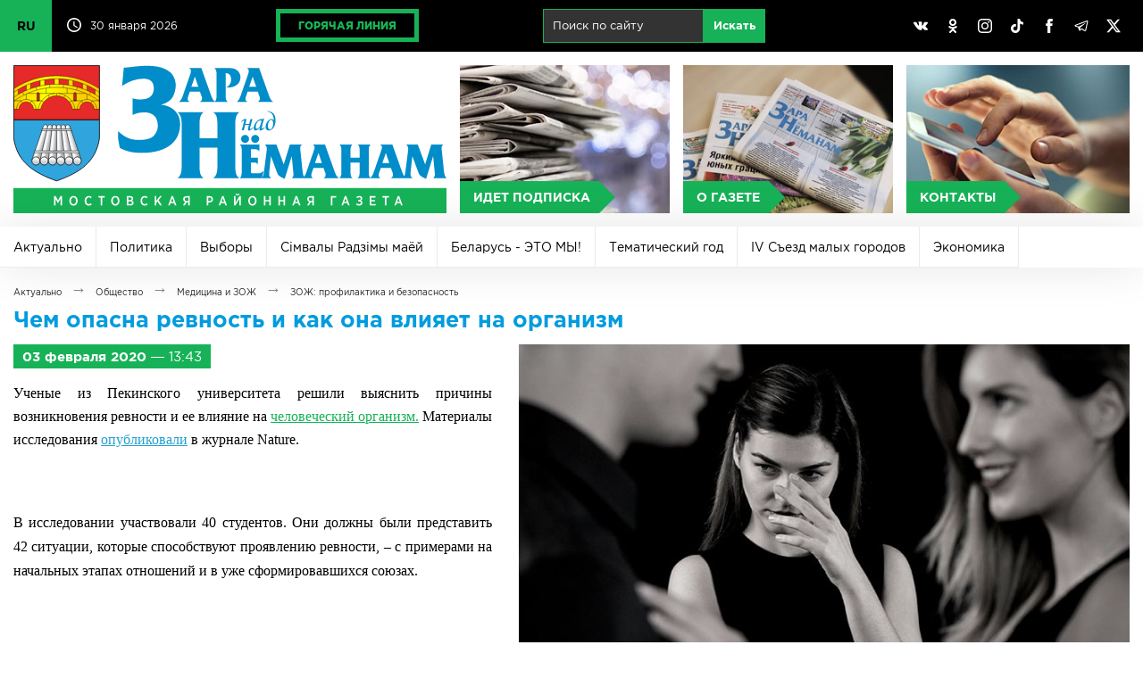

--- FILE ---
content_type: text/html; charset=UTF-8
request_url: https://mosty-zara.by/ru/news/chem-opasna-revnost-i-kak-ona-vliyaet-na-organizm.html
body_size: 89071
content:
<!DOCTYPE html>
<html lang="ru">
<head>
	<title>Чем опасна ревность и как она влияет на организм | Актуально | Заря над Неманом</title>
	<link href="/_img/favicon.ico" type="image/x-icon" rel="shortcut icon"/>
	<link href="/ru/rss/" type="application/rss+xml" title="rss" rel="alternate"/>
	<meta http-equiv="content-type" content="text/html; charset=utf-8"/>
	<meta name="viewport" content="user-scalable=no,width=device-width,initial-scale=1,maximum-scale=2,minimum-scale=1"/>
	<meta name="keywords" content="Мосты, город Мосты, газета, Заря над Неманом, Заря, Республика Беларусь, Белоруссия"/>
	<meta name="description" content="Мостовская районная газета «Зара над Неманам»"/>
	<meta name="author" content="Дизайн MEGA(TM) (www.mega.by)"/>
	<meta name="copyright" content="Зара над Нёманам (www.mosty-zara.by)"/>
	<meta name="geo.country" content="by"/>
	<meta name="geo.placename" content="Mosty"/>
	<style>@font-face{font-family:"gothampro-light";src:url("/_css/font/gothampro-light.eot");src:url("font/gothampro-light.eot?#iefix")format("embedded-opentype"),url("/_css/font/gothampro-light.woff")format("woff"),url("/_css/font/gothampro-light.ttf")format("truetype");font-weight:400;font-style:normal;font-stretch:normal;unicode-range:U+0020-0491}@font-face{font-family:"gothampro-medium";src:url("/_css/font/gothampro-medium.eot");src:url("/_css/font/gothampro-medium.eot?#iefix")format("embedded-opentype"),url("/_css/font/gothampro-medium.woff")format("woff"),url("/_css/font/gothampro-medium.ttf")format("truetype");font-weight:400;font-style:normal;font-stretch:normal;unicode-range:U+0020-0491}@font-face{font-family:"gothampro-regular";src:url("/_css/font/gothampro-regular.eot");src:url("/_css/font/gothampro-regular.eot?#iefix")format("embedded-opentype"),url("/_css/font/gothampro-regular.woff")format("woff"),url("/_css/font/gothampro-regular.ttf")format("truetype");font-weight:400;font-style:normal;font-stretch:normal;unicode-range:U+0020-0491}@font-face{font-family:"gothampro-bold";src:url("/_css/font/gothampro-bold.eot");src:url("/_css/font/gothampro-bold.eot?#iefix")format("embedded-opentype"),url("/_css/font/gothampro-bold.woff")format("woff"),url("/_css/font/gothampro-bold.ttf")format("truetype");font-weight:700;font-style:normal;font-stretch:normal;unicode-range:U+0020-0491}@font-face{font-family:"gothampro-black";src:url("/_css/font/gothampro-black.eot");src:url("/_css/font/gothampro-black.eot?#iefix")format("embedded-opentype"),url("/_css/font/gothampro-black.woff")format("woff"),url("/_css/font/gothampro-black.ttf")format("truetype");font-weight:400;font-style:normal;font-stretch:normal;unicode-range:U+0020-0491}div.mobile{display:block;width:100%;height:0%;position:fixed;top:0px;left:0px;overflow-x:none;overflow-y:scroll;z-index:98;padding-top:55px;transition:all 0.2s}div.mobile.on{height:100%}input[type="checkbox"].nav{display:block;position:absolute;left:0px;top:0px;z-index:2;width:55px;height:55px;opacity:0}span.ncb{display:inline-block;width:55px;height:55px;position:absolute;left:0px;top:0px;z-index:1;border-right:1px solid rgba(255,255,255,0.2)}span.ncb svg{width:55px;height:55px;padding:10px;position:relative;z-index:1}span.ncb svg:nth-child(1){display:block}span.ncb svg:nth-child(2){display:none}span.ncb.on svg:nth-child(1){display:none}span.ncb.on svg:nth-child(2){display:block}span.ncb svg polyline{stroke:rgba(255,255,255,1);stroke-width:0.5;stroke-linejoin:miter}div.mobile nav{display:block!important}#cmegas-editor {width:200px; position:fixed; z-index:9999; left:-180px; opacity:0.7; top:0px; color:#ffffff; text-align:left; font-family:Arial, Tahoma, Verdana; font-size:12px; background:#ff3300; padding:15px 20px; border-radius:0px 0px 10px 0px; -moz-border-radius:0px 0px 10px 0px; -webkit-border-radius:0px 0px 10px 0px; border-bottom:2px solid #ffffff; border-right:2px solid #ffffff}#cmegas-editor:hover {left:0px; opacity:1}#cmegas-editor a:link, #cmegas-editor a:visited {color:#ffffff; text-decoration:underline}#cmegas-editor a:hover, #cmegas-editor a:hover.visited {color:#ffffff; text-decoration:none}#cmegas-editor a.exit:link, #cmegas-editor a.exit:visited {background:#ffffff; color:#ff3300; text-decoration:none; padding:8px 23px; display:inline-block; border:2px solid #ff3300; margin:10px 0px 0px 0px; border-radius:20px; -moz-border-radius:20px; -webkit-border-radius:20px}#cmegas-editor a.exit:hover, #cmegas-editor a.exit:hover.visited {background:#ff3300; color:#ffffff; text-decoration:none; padding:8px 23px; display:inline-block; border:2px solid #ffffff; margin:10px 0px 0px 0px; border-radius:20px; -moz-border-radius:20px; -webkit-border-radius:20px}*{margin:0px;padding:0px;border:0px;outline-style:none;-webkit-text-size-adjust:none;-moz-text-size-adjust:none;-ms-text-size-adjust:none;text-size-adjust:none;box-sizing:border-box;-moz-box-sizing:border-box;-webkit-box-sizing:border-box;-webkit-appearance:none}html{width:100%;height:100%}body{width:100%;height:100%;min-width:980px;background:#ffffff;font-family:"gothampro-regular",Arial,Helvetica,sans-serif;font-size:12px;top:0!important}::selection{background:#17b257;color:#ffffff}::-moz-selection{background:#17b257;color:#ffffff}::-webkit-selection{background:#17b257;color:#ffffff}::-moz-placeholder{color:#c2c2c2}::-webkit-input-placeholder{color:#c2c2c2}:-ms-input-placeholder{color:#c2c2c2}svg,img{overflow:visible;vertical-align:middle}a:link, a:visited{color:#17b257;text-decoration:underline}a:hover, a:hover.visited{text-decoration:none}h1,h2,h3,h4,h5,h6,.h1,.h2,.h3,.h4,.h5,.h6{margin:0px 0px 15px 0px;font-family:"gothampro-bold",Arial,Helvetica,sans-serif;color:#009cde}h1,.h1{font-size:25px;line-height:25px}h2,.h2{font-size:23px;line-height:23px}h3,.h3{font-size:20px;line-height:20px}h4,.h4{font-size:18px;line-height:18px}h5,.h5{font-size:16px;line-height:16px}h6,.h6{font-size:14px;line-height:14px}h3.h31{font-size:14px;line-height:14px}br[clear="all"]{line-height:0px;font-size:0px}br{line-height:0px;font-size:15px}hr{margin:30px 0px;font-size:0px;text-indent:-9999px;background:none;border:1px solid #d6d6d6;border-style:solid none none}p{margin:0px 0px 20px 0px;font-size:16px;text-align:justify;display:block;line-height:1.625}small{font-size:12px;margin:0px 0px 20px 0px}strong,b{font-weight:normal;font-family:"gothampro-bold",Arial,Helvetica,sans-serif}blockquote{font-size:12px;padding:10px;border:1px solid #ebebeb}.display-none{display:none!important}.lazyload,.lazyloading{opacity:0}.lazyloaded{opacity:1;transition:opacity .5s}table{border-collapse:collapse;margin:0px 0px 30px 0px;width:100%;font-size:15px}table td{padding:10px;vertical-align:middle}table td[align="left"]{text-align:left}table td[align="center"]{text-align:center}table td[align="right"]{text-align:right}table tr{border-bottom:1px solid #e1e1e1}table th{padding:10px;background:#ffffff;vertical-align:middle;text-align:left;text-transform:uppercase;border-bottom:3px solid #17b257;font-family:"gothampro-bold",Arial,Helvetica,sans-serif}table tr:last-child(1){background:#ffffff}table tr:nth-child(2n+1){background:#f9f9f9}table tr:last-child{border-bottom:1px solid #17b257}table tr:hover {background:#f2f2f2}img[align="left"]{float:left;margin:0px 30px 30px 0px}img[align="right"]{float:right;margin:0px 0px 30px 30px}img[align="center"]{margin:0px auto;margin:0px 0px 30px 0px}ul,ol{padding:0px;margin:30px 0px;font-size:15px}ul li{padding:0px;margin:0px 0px 15px 20px;text-align:left}ol li{padding:0px;margin:0px 0px 15px 20px;list-style-type:decimal;text-align:left}.text-align-left{text-align:left!important}.text-align-left{text-align:left!important}.text-align-center{text-align:center!important}.text-align-right{text-align:right!important}.text-align-justify{text-align:justify!important}.text-transform-uppercase{text-transform:uppercase!important}ul.cols{display:table;table-layout:fixed;width:100%;padding:0px;margin:0px;position:relative}ul.cols>li{display:table-cell;list-style-type:none;vertical-align:middle;position:relative;padding:0px;margin:0px}ul.cols>li.blank{width:15px}ul.cols.cards{margin:0px 0px 15px 0px}ul.cols.cards>li{display:inline-block;width:30%;vertical-align:top;padding:20px;border:1px solid #d6d6d6;border-left:5px solid #d6d6d6;margin:0px 15px 15px 0px}ul.cols.cards>li:hover{border:1px solid #009cde;border-left:5px solid #009cde}ul.cols.release{margin:0px 0px 15px 0px}ul.cols.release>li{display:inline-block;width:24%;vertical-align:top;padding:20px;border:1px solid #d6d6d6;border-left:5px solid #d6d6d6;margin:0px 1% 1% 0px}ul.cols.release>li:hover{border:1px solid #009cde;border-left:5px solid #009cde}ul.cols.release>li a.title{font-size:20px;line-height:20px;text-decoration:none;font-family:"gothampro-regular",Arial,Helvetica,sans-serif;color:#009cde;margin:0px 0px 15px 0px;display:inline-block}ul.cols.release>li a.pdf span svg{width:32px;height:32px;margin:0px 10px 0px 0px}ul.cols.release>li a.pdf span svg path{fill:#f6443e}ul.cols.release span.date{display:inline-block;background:#17b257;font-family:"gothampro-regular",Arial,Helvetica,sans-serif;font-size:12px;padding:5px 10px;color:#ffffff}ul.cols.tabs{display:block;width:99%;border-bottom:5px solid #d6d6d6;margin:0px 0px 30px 0px}ul.cols.tabs>li{border-right:1px solid #d6d6d6;border-top:1px solid #d6d6d6;padding:15px 25px;text-align:center;font-family:"gothampro-bold",Arial,Helvetica,sans-serif;font-size:25px;cursor:pointer}ul.cols.tabs>li:nth-child(1){border-left:1px solid #d6d6d6}ul.cols.tabs>li:hover{background:#ebebeb}ul.cols.tabs>li.on{background:#17b257;color:#ffffff;border-top:1px solid #17b257;border-right:1px solid #17b257;border-bottom:1px solid #17b257}ul.cols.tabs>li:nth-child(1).on{background:#17b257;color:#ffffff;border:1px solid #17b257}div.wrapper{position:relative;width:100%;min-width:980px;max-width:1400px;margin:0px auto;box-shadow:0px 0px 100px rgba(0,0,0,0.3)}div.top{background:#000000;position:relative;height:58px;z-index:1}div.top svg{width:16px;height:16px}div.top svg path{fill:#ffffff}div.top ul.cols>li{padding:10px 15px}div.top ul.cols>li:nth-child(1){width:60px!important;padding:0px!important}div.top ul.cols>li:nth-child(1) label{position:absolute;width:58px;height:58px;overflow:hidden;left:0;top:0;cursor:pointer}div.top ul.cols>li:nth-child(1) label input{position:absolute;left:0;top:0;width:58px;height:58px;cursor:pointer}div.top ul.cols>li:nth-child(1):has(input[type=checkbox]:checked) label{height:232px}div.top ul.cols>li:nth-child(1) span{display:block;background:#17b257;color:#000000;text-decoration:none;line-height:58px;font-size:14px;font-family:"gothampro-bold",Arial,Helvetica,sans-serif;transition:all 0.4s linear;border-bottom:1px solid rgba(0,0,0,.2)}div.top ul.cols>li:nth-child(1) span:hover{background:#ffffff}div.top ul.cols>li:nth-child(2){width:160px!important;white-space:nowrap}div.top ul.cols>li:nth-child(3){}div.top ul.cols>li:nth-child(2) svg{margin:-3px 10px 0px 0px}div.top ul.cols>li{color:#ffffff;font-size:12px}div.top ul.cols>li a.hot{display:inline-block;border:5px solid #17b257;padding:7px 20px;color:#17b257;text-decoration:none;text-transform:uppercase;font-family:"gothampro-black",Arial,Helvetica,sans-serif;font-size:12px;transition:all 0.4s linear}div.top ul.cols>li a.hot:hover{color:#ffffff;border-color:#ffffff}div.top ul.cols>li:nth-child(5){width:30%}div.top ul.cols>li:nth-child(5) a{padding:10px;display:inline-block;text-align:center;background:none;border-radius:50%;transition:all 0.4s linear}div.top ul.cols>li:nth-child(5) a:hover{background:#898989}div.top ul.cols li form{width:auto!important;display:inline-block;white-space:nowrap;margin-left:10px}div.top ul.cols li form input{margin:0px;display:inline-block;padding:10px 10px 11px 10px;font-size:13px;background:rgba(255,255,255,0.2);border:1px solid #17b257;color:#ffffff}div.top ul.cols li form input[type="text"]{width:180px}div.top ul.cols li form input[type="submit"]{background:#17b257;transition:all 0.5s}div.top ul.cols li form input[type="submit"]:hover{background:#ffffff;color:#17b257;border:1px solid #ffffff}header{display:table;table-layout:fixed;width:100%;padding:15px;background:#ffffff}header a{display:table-cell;text-align:center;position:relative}header a:nth-child(1){width:40%}header a:nth-child(1) img{width:100%;border-right:15px solid rgba(255,255,255,0)}header a:nth-child(2){background:#ebebeb url(/_img/bg-button-1.jpg) center center no-repeat;background-size:cover;border-right:15px solid #ffffff}header a:nth-child(3){background:#ebebeb url(/_img/bg-button-2.jpg) center center no-repeat;background-size:cover;border-right:15px solid #ffffff}header a:nth-child(4){background:#ebebeb url(/_img/bg-button-3.jpg) center center no-repeat;background-size:cover}header a>span{background:#17b257;color:#ffffff;text-decoration:none;position:absolute;left:0px;bottom:0px;text-transform:uppercase;font-family:"gothampro-bold",Arial,Helvetica,sans-serif;font-size:14px;padding:10px 10px 10px 15px;transition:all 0.2s linear}header a>span::after{content:"";position:absolute;top:50%;right:0px;border-top:18px solid transparent;border-left:18px solid #17b257;border-bottom:18px solid transparent;transform:translate(100%,-50%)}header a:hover{opacity:0.6}header a:hover>span{transform:translate(0px,-100%)}div.mbottom a{position:relative}div.mbottom a:nth-child(1){background:#ebebeb url(/_img/bg-button-1.jpg) center center no-repeat;background-size:cover}div.mbottom a:nth-child(2){background:#ebebeb url(/_img/bg-button-2.jpg) center center no-repeat;background-size:cover}div.mbottom a:nth-child(3){background:#ebebeb url(/_img/bg-button-3.jpg) center center no-repeat;background-size:cover}div.mbottom a>span{background:#17b257;color:#ffffff;text-decoration:none;position:absolute;left:0px;bottom:0px;text-transform:uppercase;font-family:"gothampro-bold",Arial,Helvetica,sans-serif;font-size:14px;padding:10px 10px 10px 15px;transition:all 0.2s linear}div.mbottom a>span::after{content:"";position:absolute;top:50%;right:0px;border-top:18px solid transparent;border-left:18px solid #17b257;border-bottom:18px solid transparent;transform:translate(100%,-50%)}div.mbottom a:hover{opacity:0.6}div.mbottom a:hover>span{transform:translate(0px,-100%)}nav.main{background:#000000;display:table;table-layout:fixed;width:100%}nav.main a{display:table-cell;text-align:center;color:#ffffff;text-decoration:none;font-family:"gothampro-regular",Arial,Helvetica,sans-serif;font-size:16px;padding:15px 0px;transition:all 0.4s linear;vertical-align:middle}nav.main a:hover,nav.main a.on:hover{background:#898989}nav.main a:last-child{width:24%}nav.main a.on{background:#17b257}div.slideshow{position:relative;width:100%;height:auto;padding:0px;aspect-ratio:1400/224;overflow:hidden}div.slideshow span{position:absolute;z-index:99;background:#fe3b3b;bottom:0px;padding:10px 10px 10px 15px;font-family:"gothampro-bold",Arial,Helvetica,sans-serif;font-size:16px;text-transform:uppercase;color:#ffffff;cursor:default;user-select:none}div.slideshow span::after{content:"";position:absolute;top:50%;right:0px;border-bottom:40px solid #fe3b3b;border-right:40px solid transparent;transform:translate(40px,-50%)}div.slideshow img{position:absolute;left:0px;top:0px;width:100%;height:100%;aspect-ratio:1400/224}nav.rubric{position:relative;background:#ffffff;box-shadow:0px 0px 50px rgba(0,0,0,.1);width:100%;overflow:hidden;display:flex;flex-wrap:wrap;align-items:center;flex-grow:1;height:46px;transition:height .5s}nav.rubric:hover{height:calc-size(max-content,size)}nav.rubric a:first-child{display:none}nav.rubric a{flex:content;color:#000000;text-decoration:none;font-family:"gothampro-regular",Arial,Helvetica,sans-serif;font-size:14px;vertical-align:middle;padding:15px;transition:all 0.4s linear;border-right:1px solid #ebebeb;border-bottom:1px solid #ebebeb;height:46px}nav.rubric a:hover{background:#f5f5f5}nav.rubric a.on{background:#36b255;color:#ffffff;border-right:1px solid #36b255;border-bottom:1px solid #36b255}section.actual{padding:15px 15px 0px}section.actual h2{text-transform:uppercase}section.actual ul.cols a{width:100%}section.actual ul.cols a span.image{overflow:hidden;position:relative;width:100%;display:block;z-index:1;background:#ebebeb}section.actual ul.cols a span.image img{width:100%;heigth:auto;display:block;aspect-ratio:4/3;transition:all 0.3s linear}section.actual ul.cols a:hover span.image img{transform:scale(1.1);opacity:0.7}section.actual ul.cols span.image::before{content:"";position:absolute;z-index:2;width:100%;height:100%;background:linear-gradient(to top,rgba(0,0,0,1)0%,rgba(0,0,0,0)50%)}section.actual span.rubric{position:absolute;z-index:2;background:#17b257;font-family:"gothampro-regular",Arial,Helvetica,sans-serif;font-size:16px;padding:5px 10px;left:15px;top:15px;color:#ffffff}section.actual span.ccdd{position:absolute;z-index:3;right:21px;top:21px}section.actual span.comment{font-family:"gothampro-regular",Arial,Helvetica,sans-serif;font-size:12px;color:#ffffff}section.actual span.comment svg{width:16px;height:16px;margin:0px 10px 0px 0px}section.actual span.comment svg path{fill:#17b257}section.actual span.view{font-family:"gothampro-regular",Arial,Helvetica,sans-serif;font-size:12px;color:#ffffff}section.actual span.view svg{width:16px;height:16px;margin:0px 10px 0px 20px}section.actual span.view svg path{fill:#17b257}section.actual span.date{position:absolute;z-index:3;transform:translate(0px,-100%);background:#17b257;font-family:"gothampro-regular",Arial,Helvetica,sans-serif;font-size:12px;padding:5px 10px;margin-top:-15px}section.actual span.title{position:absolute;z-index:3;font-family:"gothampro-bold",Arial,Helvetica,sans-serif;font-size:25px;color:#ffffff;width:100%;bottom:0px;padding:15px}section.actual ul.cols.actual li{width:50%;display:inline-block;overflow:hidden;border-right:1px solid #ffffff;border-bottom:1px solid #ffffff}section.actual ul.cols.actual li span.rubric{font-size:12px}section.actual ul.cols.actual li span.image img{width:100%;height:auto;display:block;aspect-ratio:4/3}section.actual ul.cols.actual li span.title{font-size:16px}section.actual div.actual1{position:relative;overflow:hidden;width:100%;border-right:1px solid #ffffff}section.actual div.actual1>img{opacity:0}section.actual ul.cols.actual1{width:300%!important;height:100%;white-space:nowrap;position:absolute;left:0px;top:0px}section.actual ul.cols.actual1 a{position:relative;display:block}section.actual ul.cols.actual1 a span.title{width:100%;white-space:normal}section.actual ul.cols.actual1 li{width:100%!important;display:table-cell!important;position:relative;overflow:hidden}section.news{padding:15px}section.news h2{text-transform:uppercase}section.news ul.cols{margin:0px 0px 15px 0px;width:calc(100% + 15px)}section.news ul.cols li{vertical-align:top}section.news ul.cols:last-child{margin:0px}section.news ul.cols a span.image{overflow:hidden;position:relative;width:100%;display:block;z-index:1;background:#ebebeb}section.news ul.cols a span.image img{width:100%;height:auto;display:block;transition:all 0.3s linear;aspect-ratio:4/3}section.news ul.cols a:hover span.image img{transform:scale(1.1);opacity:0.7}section.news ul.cols span.image::before{content:"";position:absolute;z-index:2;width:100%;height:100%;background:linear-gradient(to top,rgba(0,0,0,1)0%,rgba(0,0,0,0)50%)}section.news ul.cols>li{border-right:15px solid #ffffff}section.news span.rubric{position:absolute;z-index:2;background:#009cde;font-family:"gothampro-regular",Arial,Helvetica,sans-serif;font-size:12px;padding:5px 10px;left:15px;top:15px;color:#ffffff}section.news span.date{position:absolute;z-index:2;background:#17b257;font-family:"gothampro-regular",Arial,Helvetica,sans-serif;font-size:12px;padding:5px 10px;left:15px;top:15px;color:#ffffff}section.news span.title{position:absolute;z-index:3;font-family:"gothampro-bold",Arial,Helvetica,sans-serif;font-size:16px;color:#ffffff;width:100%;bottom:0px;padding:15px;text-overflow: ellipsis}section.news span.comment{font-family:"gothampro-regular",Arial,Helvetica,sans-serif;font-size:12px;color:#ffffff;position:absolute;z-index:3;right:21px;top:21px}section.news span.comment svg{width:16px;height:16px;margin:0px 10px 0px 0px}section.news span.comment svg path{fill:#17b257}section.news span.ccdd{position:absolute;z-index:3;right:21px;top:21px}section.news span.view{font-family:"gothampro-regular",Arial,Helvetica,sans-serif;font-size:12px;color:#ffffff}section.news span.view svg{width:16px;height:16px;margin:0px 10px 0px 20px}section.news span.view svg path{fill:#17b257}section.news span.rubrics{display:inline-block;padding:30px 0px}section.news:nth-child(1) span.rubrics{padding:0px 0px 30px 0px}section.gallery {width:100%}section.gallery ul.cols{margin:0px 0px 15px 0px}section.gallery ul.cols:last-child{margin:0px}section.gallery ul.cols a img{width:100%;height:auto;display:block;aspect-ratio:4/3;transition:all 0.3s linear}section.gallery ul.cols span.image{overflow:hidden;position:relative;width:100%;display:block;z-index:1;background:#ebebeb}section.gallery ul.cols a:hover img{transform:scale(1.1);opacity:1; z-index:2}section.gallery ul.cols li{border-right:15px solid #ffffff}section.newsb{padding:15px}section.newsb h2{text-transform:uppercase}section.newsb ul.cols li{vertical-align:top}section.newsb ul.cols li ul.cols li ul.cols li{border-right:15px solid #ffffff}section.newsb ul.cols li ul.cols li ul.cols{border-bottom:1px solid #d6d6d6;padding:30px 0px}section.newsb ul.cols li ul.cols li ul.cols:first-of-type{padding-top:0px!important}section.newsb ul.cols li ul.cols li ul.cols:last-of-type{border:0px;padding:30px 0px 40px 0px}section.newsb ul.cols li.belta{width:33.3333%;border-right:15px solid #ffffff}section.newsb ul.cols li.belta ul.cols{border:1px solid #d6d6d6!important;padding:0px 0px 15px!important}section.newsb ul.cols li.belta ul.cols li{display:block;padding:15px;border:0px!important}section.newsb ul.cols li.belta ul.cols li:last-child{padding:15px 15px 0px 15px}section.newsb ul.cols li.belta h2{position:relative;border:0px}section.newsb ul.cols li.belta h2 span.logo{position:absolute;right:0px;top:-5px}section.newsb ul.cols li.belta h2 span.logo svg{width:70px;height:32px}section.newsb ul.cols a{text-decoration:none}section.newsb ul.cols a:hover span.title{text-decoration:underline}section.newsb ul.cols span.date{background:#f6443e;font-family:"gothampro-regular",Arial,Helvetica,sans-serif;font-size:12px;padding:5px 10px;left:15px;top:15px;color:#ffffff;display:inline-block;margin:0px 0px 10px 0px}section.newsb ul.cols span.date.green{background:#17b257}section.newsb span.comment{font-family:"gothampro-regular",Arial,Helvetica,sans-serif;font-size:12px;color:#000000;position:absolute;z-index:3;margin-left:20px}section.newsb span.comment svg{width:16px;height:16px;margin:0px 10px 0px 0px}section.newsb span.comment svg path{fill:#17b257}section.newsb ul.cols span.title{font-family:"gothampro-bold",Arial,Helvetica,sans-serif;font-size:18px;color:#000000;text-decoration:none;display:block}section.newsb ul.cols li.right{width:316px}footer{background:#000000;border-top:1px solid #363636;color:#ffffff;font-size:12px}footer ul.cols.copy{padding:15px}footer div.logo{border-bottom:1px solid #363636;position:relative;width:100%;padding:15px 0px}footer span.counters{display:inline-block;position:relative}footer span.counters img{margin-right:15px}div.posttaxon{padding:15px}div.posttaxon div.path{margin:0px 0px 10px 0px}div.posttaxon h1{margin:0px}div.posttaxon h1 span.date{color:#000000;font-family:"gothampro-regular",Arial,Helvetica,sans-serif;font-weight:normal;letter-spacing:-1px}div.posttaxon a{display:inline-block;font-family:"gothampro-regular",Arial,Helvetica,sans-serif;font-size:10px;color:#252525!important;text-decoration:none}div.posttaxon a:hover{color:#17b257!important}div.posttaxon span.arr{padding:0px 10px;font-family:"gothampro-regular",Arial,Helvetica,sans-serif;font-size:18px;color:#898989}div.content{padding:0px 15px 15px 15px}div.content section{padding:0px}div.content img.more{width:50%;height:auto}div.content span.date.more{background:#17b257;color:#ffffff;font-size:15px;padding:5px 10px;display:inline-block;margin:0px 0px 15px 0px}div.share{padding-top:20px}div.gallery{width:calc(100% - 120px);overflow:hidden;position:relative;margin:0px auto}span.gprev svg,span.gnext svg{width:24px;height:24px;position:absolute;left:50%;top:50%;margin:-10px 0px 0px -10px}span.gprev svg polyline,span.gnext svg polyline{fill:none;stroke:#ffffff;stroke-width:2;stroke-linejoin:miter}span.gprev{position:absolute;z-index:3;left:0px;top:50%;width:60px;height:60px;margin:-30px 0px 0px 0px;cursor:pointer}span.gnext{position:absolute;z-index:3;right:0px;top:50%;width:60px;height:60px;margin:-30px 0px 0px 0px;cursor:pointer}div.gallery::before{content:"";position:absolute;z-index:3;left:0px;top:50%;width:30px;height:60px;margin:-30px 0px 0px 0px;background:linear-gradient(to left,rgba(0,0,0,0)0%,rgba(0,0,0,1)100%)}div.gallery::after{content:"";position:absolute;z-index:3;right:0px;top:50%;width:30px;height:60px;margin:-30px 0px 0px 0px;background:linear-gradient(to right,rgba(0,0,0,0)0%,rgba(0,0,0,1)100%)}span.gprev:hover,span.gnext:hover{opacity:0.5}span.gprev:active,span.gnext:active{opacity:1}div.gallery ul{list-style-type:none;background:none;position:absolute;text-align:center;padding:0px;margin:0px;display:table;z-index:1}div.gallery ul li{display:table-cell;padding:0px;margin:0px;vertical-align:top;text-align:left;width:auto}div.gallery ul li a img{vertical-align:middle;width:180px;height:60px;margin:0px 30px}div.gallery ul li a:hover img{opacity:0.7}div.gallery ul li a:link,div.gallery ul li a:visited,div.gallery ul li a:hover,div.gallery ul li a:hover.visited{text-decoration:none}div.photo{position:relative;overflow:hidden;width:100%;height:275px;margin:0px 0px 15px 0px}div.photo ul{padding:0px;margin:0px;position:absolute;display:table;transition:all 0.4s linear;left:0px}div.photo ul li{min-width:316px;width:316px;min-height:236px;height:236px;background:#000000;padding:0px;margin:0px;display:table-cell;color:#ffffff}div.photo ul li a{display:table;position:relative;overflow:hidden}div.photo ul li a span.date{position:absolute;z-index:2;background:#17b257!important;font-family:"gothampro-regular",Arial,Helvetica,sans-serif;font-size:12px;padding:5px 10px;left:15px;top:15px;color:#ffffff}div.photo ul li a span.play{position:absolute;z-index:2;left:50%;top:50%;margin:-42px 0px 0px -50px}div.photo ul li a span.play svg{width:96px;height:84px}div.photo ul li a span.play svg path:nth-child(1){fill:#000000;opacity:0.5}div.photo ul li a:hover span.play svg path:nth-child(1){fill:#17b257;opacity:1}div.photo ul li a span.image{transition:all 0.4s linear}div.photo ul li a span.image img{outline:1px solid #ffffff}div.photo ul li a:hover span.image{transform:scale(1.1);opacity:0.7}div.photo.video ul li{background:none}div.photo.video ul li a{background:#000000}div.photo.video ul li a img{display:inline-block;width:100%}div.photo ul li a img{display:inline-block;width:50%}div.photo ul li a::before{content:"";position:absolute;z-index:2;width:100%;height:100%;background:linear-gradient(to top,rgba(0,0,0,1)0%,rgba(0,0,0,0)50%)}div.photo .page{position:absolute;bottom:0px;right:0px;z-index:3}div.photo .page span{display:inline-block;width:20px;height:20px;background:#17b257;margin-left:10px;cursor:pointer;border-radius:50%}div.photo .page span:hover{opacity:0.5}div.photo .page span.on{background:#f6443e}form{width:70%;padding:0px;margin:0px;padding:0px!important}form.arc{width:100%;margin:0px 0px 30px 0px;line-height:0px}form.arc *{margin:0px!important}form span.text{display:block;margin:10px 0px 0px 0px;white-space:nowrap}form span.comment{font-size:12px;display:block;margin:5px 0px 0px 0px;color:#898989}form input[type="text"]{width:100%;margin:5px 0px 10px 0px;border:1px solid #cccccc;padding:15px;background:#ffffff;font-family:"gothampro-regular",Arial,Helvetica,sans-serif;font-size:18px}form input[type="file"]{width:100%;margin:5px 0px 10px 0px;border:1px solid #cccccc;padding:15px;background:#ffffff;font-family:"gothampro-regular",Arial,Helvetica,sans-serif;font-size:18px}form textarea{width:100%;margin:5px 0px 10px 0px;border:1px solid #cccccc;padding:15px;background:#ffffff;font-family:"gothampro-regular",Arial,Helvetica,sans-serif;font-size:18px}form input:focus,form textarea:focus{border:1px solid #009cde;background:#fafafa}form input[type="submit"],form input[type="button"]{margin:5px 0px 10px 0px;border:1px solid #d6d6d6;padding:15px 20px;background:#ffffff;font-family:"gothampro-bold",Arial,Helvetica,sans-serif;font-size:20px;color:#17b257;cursor:pointer;margin-top:30px}form input[type="submit"]:hover,form input[type="button"]:hover{background:#ebebeb}form input[type="text"].number{padding:8px;width:100px;text-align:center;letter-spacing:5px;margin:0px}form img.number{vertical-align:middle;top:-3px;position:relative;margin:0px 10px 0px 0px}form span.number{display:inline-block;vertical-align:top;margin-top:10px}form div.error{background:#f6443e;padding:5px;font-size:11px;color:#ffffff;font-family:"gothampro-bold",Arial,Helvetica,sans-serif}a.button{display:inline-block;margin:5px 0px;border:1px solid #d6d6d6;padding:15px 20px;background:#ffffff;font-family:"gothampro-bold",Arial,Helvetica,sans-serif;font-size:20px;color:#17b257;cursor:pointer;margin-top:20px;text-decoration:none}a.button:hover{background:#ebebeb}div.pages{margin-top:15px}div.pages a{border-top:1px solid #d6d6d6;border-bottom:1px solid #d6d6d6;border-right:1px solid #d6d6d6;display:inline-block;padding:15px 20px;text-align:center;font-family:"gothampro-bold",Arial,Helvetica,sans-serif;font-size:20px;text-decoration:none}div.pages a:hover{background:#ebebeb}div.pages a.on{background:#17b257;color:#ffffff;border:1px solid #17b257}div.pages a.arc{background:#009cde;color:#ffffff;border-top:1px solid #009cde;border-right:1px solid #009cde;border-bottom:1px solid #009cde}div.pages a.arc:hover{background:#ebebeb;color:#009cde;border-top:1px solid #d6d6d6;border-right:1px solid #d6d6d6;border-bottom:1px solid #d6d6d6;border-left:0px}div.pages a:first-child{border-left:1px solid #d6d6d6}ul.cols.radio>li{vertical-align:top}ul.cols.radio>li:nth-child(1){width:540px}ul.cols.radio>li:nth-child(2){padding-left:5%}ul.cols.radio>li audio{width:534px;margin:0px 0px 30px 0px}div.megadate{border-right:15px solid #ffffff}div.megadate svg{overflow:visible!important;vertical-align:middle!important}div.megadate ul.cols{display:table;table-layout:fixed;width:100%!important;padding:0px!important;margin:0px!important;position:relative!important;border:0px!important}div.megadate ul.cols>li{display:table-cell!important;list-style-type:none!important;vertical-align:middle!important;position:relative!important;padding:0px!important;margin:0px!important;border:0px!important;text-align:center}div.megadate ul.cols:nth-child(1){background:#17b257;color:#ffffff}div.megadate ul.cols:nth-child(1) svg{width:22px;height:22px}div.megadate ul.cols:nth-child(1) svg polyline{fill:none;stroke:#ffffff;stroke-width:2px;stroke-linejoin:miter}div.megadate ul.cols:nth-child(1) li:nth-child(1){width:48px;cursor:pointer!important;border-right:1px solid rgba(255,255,255,0.2)!important}div.megadate ul.cols:nth-child(1) li:nth-child(1) svg{}div.megadate ul.cols:nth-child(1) li:nth-child(1):hover{background:rgba(255,255,255,0.2)}div.megadate ul.cols:nth-child(1) li:nth-child(2){padding:10px!important;font-family:"gothampro-bold",Arial,Helvetica,sans-serif;font-size:20px}div.megadate ul.cols:nth-child(1) li:nth-child(2) span:nth-child(1)::after{content:","}div.megadate ul.cols:nth-child(1) li:nth-child(2) span:nth-child(2){padding-left:5px}div.megadate ul.cols:nth-child(1) li:nth-child(2) span:nth-child(1){text-transform:capitalize}div.megadate ul.cols:nth-child(1) li:nth-child(3){width:48px;cursor:pointer!important;border-left:1px solid rgba(255,255,255,0.2)!important}div.megadate ul.cols:nth-child(1) li:nth-child(3):hover{background:rgba(255,255,255,0.3)}div.megadate ul.cols:nth-child(2){background:#d6d6d6;color:#000000}div.megadate ul.cols:nth-child(2) li{padding:6px 12px!important;font-family:"gothampro-bold",Arial,Helvetica,sans-serif;font-size:15px}div.megadate ul.cols.date{background:#ffffff;color:#000000}div.megadate ul.cols.date li{cursor:pointer!important;padding:6px 12px!important;font-family:"gothampro-regular",Arial,Helvetica,sans-serif;font-size:18px;transition:all 0.2s linear}div.megadate ul.cols.date li.out{color:rgba(0,0,0,0.2)!important}div.megadate ul.cols.date li.out:hover{background:none!important;cursor:default!important;color:rgba(0,0,0,0.2)!important}div.megadate ul.cols.date li.on{font-family:"gothampro-bold",Arial,Helvetica,sans-serif;background:#f6443e!important;color:#ffffff!important}div.megadate ul.cols.date li:nth-child(6){color:#f6443e}div.megadate ul.cols.date li:nth-child(7){color:#f6443e}div.megadate ul.cols.date li:hover{background:#f6443e!important;color:#ffffff!important}.gldp-default{position:absolute;box-shadow:0px 0px 50px rgba(0,0,0,0.3);z-index:99!important}.gldp-default .core{position:relative;float:left;padding:0px;margin:0px;font-size:15px;text-align:center;cursor:pointer;background:#ffffff}.gldp-default .border{border:0px}.gldp-default .monyear,.gldp-default .monyear select{background:#17b257;color:#ffffff;font-family:"gothampro-bold",Arial,Helvetica,sans-serif;font-size:18px}.gldp-default .monyear span{margin:0px 5px;font-family:"gothampro-bold",Arial,Helvetica,sans-serif;font-size:18px}.gldp-default .prev-arrow,.gldp-default .next-arrow{color:#ffffff}.gldp-default .prev-arrow:active,.gldp-default .next-arrow:active{color:#ffffff;opacity:0.8}.gldp-default .prev-arrow-off, .gldp-default .next-arrow-off{color:#ffffff;opacity:0.1}.gldp-default .dow{color:#000000;font-family:"gothampro-bold",Arial,Helvetica,sans-serif;background:#d6d6d6}.gldp-default .mon,.gldp-default .tue,.gldp-default .wed,.gldp-default .thu,.gldp-default .fri{}.gldp-default .sat,.gldp-default .sun{color:#f6443e}.gldp-default .outday{color:#d1d1d1!important}.gldp-default .mon:hover,.gldp-default .tue:hover,.gldp-default .wed:hover,.gldp-default .thu:hover,.gldp-default .fri:hover,.gldp-default .sat:hover,.gldp-default .sun:hover{color:#ffffff!important;background:#f6443e}.gldp-default .noday{color:#d1d1d1!important}.gldp-default .selected{color:#ffffff;font-family:"gothampro-bold",Arial,Helvetica,sans-serif;background:#f6443e}.gldp-default .today{color:#313131;font-family:"gothampro-bold",Arial,Helvetica,sans-serif;background:#d1d1d1}.gldp-default .today:hover{color:#ffffff;background:#ff3300}.gldp-default .special{}div.mobile,div.mbottom,input.nav,span.ncb{display:none}span.path{font-size:14px;color:#898989;display:block;line-height:1;margin:10px 0px 25px 0px}div.topb{margin:0px 0px 1px 0px;width:100%;height:60px;overflow:hidden;position:relative}div.topb a{display:block;width:100%;height:100%;transition:all .5s}div.topb a:hover{opacity:.5}div.skiptranslate{display:none!important;position:fixed;left:0;top:0;width:0;height:0;overflow:hidden}div[class^="VI"]{display:none!important;position:fixed;left:0;top:0;width:0;height:0;overflow:hidden}.lenta{width:25%}.lenta a{display:block;position:relative!important}.lenta a:hover span.title{text-decoration:underline}.lenta a span{display:inline-block!important;position:relative!important;left:auto!important;top:auto!important;bottom:auto!important}.lenta a span.title{color:#000000;padding:10px 0px}.lenta a span.shortdescr{color:#000000;padding:0px 0px 20px 0px;font-size:14px;opacity:.7}div.swiper-container.banners{padding:calc(5vw * var(--ratio));margin:0px 15px}div.swiper-container.banners div.swiper-slide{}div.swiper-container.banners div.swiper-slide a{display:block;width:100%;height:100%;overflow:hidden;aspect-ratio:500/190;border:1px solid #ebebeb}div.swiper-container.banners div.swiper-slide a:hover img{transform:scale(1.2)}div.swiper-container.banners div.swiper-slide img{width:100%;height:100%;object-fit:cover;object-position:center center;transition:transform .5s}.swiper-container .swiper-pagination{display:none!important;width:auto!important;bottom:calc(0vw * var(--ratio))!important;top:auto!important;left:50%!important;transform:translateX(-50%);text-align:left;position:relative;position:absolute;white-space:nowrap}.swiper-container .swiper-pagination .swiper-pagination-bullet{width:calc(.9vw * var(--ratio));height:auto!important;aspect-ratio:1;margin:0 calc(.7vw * var(--ratio)) 0 0!important;background:var(--color-white)!important}.swiper-container .swiper-pagination .swiper-pagination-bullet-active{background:var(--color-main)!important;opacity:1!important}.swiper-container .swiper-pagination .swiper-pagination-bullet:last-child{margin-right:0px!important}.swiper-button{z-index:2;position:absolute;left:0;top:50%;transform:translateY(-50%);opacity:1;display:inline-block;width:calc(7.4vw * var(--ratio));aspect-ratio:1;user-select:none;cursor:pointer;background:var(--color-main);overflow:hidden;box-shadow:0px 0px 3vw 2vw rgba(74,107,204,.8)}.swiper-button.prev{left:auto;right:0px;border-radius:1000px 0 0 1000px}.swiper-button.next{left:0px;border-radius:0 1000px 1000px 0}.swiper-button img{opacity:.5}.swiper-button:hover img {opacity:1}.swiper-button.prev img{transform:rotate(180deg)}.swiper-container{margin:0 auto;position:relative;overflow:hidden;list-style:none;padding:0;z-index:1}.swiper-container-no-flexbox .swiper-slide{float:left}.swiper-container-vertical>.swiper-wrapper{-webkit-box-orient:vertical;-webkit-box-direction:normal;-webkit-flex-direction:column;-ms-flex-direction:column;flex-direction:column}.swiper-wrapper{position:relative;width:100%;height:100%;z-index:1;display:-webkit-box;display:-webkit-flex;display:-ms-flexbox;display:flex;-webkit-transition-property:-webkit-transform;transition-property:-webkit-transform;-o-transition-property:transform;transition-property:transform;transition-property:transform,-webkit-transform;-webkit-box-sizing:content-box;box-sizing:content-box}.swiper-container-android .swiper-slide,.swiper-wrapper{-webkit-transform:translate3d(0,0,0);transform:translate3d(0,0,0)}.swiper-container-multirow>.swiper-wrapper{-webkit-flex-wrap:wrap;-ms-flex-wrap:wrap;flex-wrap:wrap}.swiper-container-free-mode>.swiper-wrapper{-webkit-transition-timing-function:ease-out;-o-transition-timing-function:ease-out;transition-timing-function:ease-out;margin:0 auto}.swiper-slide{-webkit-flex-shrink:0;-ms-flex-negative:0;flex-shrink:0;width:100%;height:100%;position:relative;-webkit-transition-property:-webkit-transform;transition-property:-webkit-transform;-o-transition-property:transform;transition-property:transform;transition-property:transform,-webkit-transform}.swiper-invisible-blank-slide{visibility:hidden}.swiper-container-autoheight,.swiper-container-autoheight .swiper-slide{height:auto}.swiper-container-autoheight .swiper-wrapper{-webkit-box-align:start;-webkit-align-items:flex-start;-ms-flex-align:start;align-items:flex-start;-webkit-transition-property:height,-webkit-transform;transition-property:height,-webkit-transform;-o-transition-property:transform,height;transition-property:transform,height;transition-property:transform,height,-webkit-transform}.swiper-container-3d{-webkit-perspective:1200px;perspective:1200px}.swiper-container-3d .swiper-cube-shadow,.swiper-container-3d .swiper-slide,.swiper-container-3d .swiper-slide-shadow-bottom,.swiper-container-3d .swiper-slide-shadow-left,.swiper-container-3d .swiper-slide-shadow-right,.swiper-container-3d .swiper-slide-shadow-top,.swiper-container-3d .swiper-wrapper{-webkit-transform-style:preserve-3d;transform-style:preserve-3d}.swiper-container-3d .swiper-slide-shadow-bottom,.swiper-container-3d .swiper-slide-shadow-left,.swiper-container-3d .swiper-slide-shadow-right,.swiper-container-3d .swiper-slide-shadow-top{position:absolute;left:0;top:0;width:100%;height:100%;pointer-events:none;z-index:10}.swiper-container-3d .swiper-slide-shadow-left{background-image:-webkit-gradient(linear,right top,left top,from(rgba(0,0,0,.5)),to(rgba(0,0,0,0)));background-image:-webkit-linear-gradient(right,rgba(0,0,0,.5),rgba(0,0,0,0));background-image:-o-linear-gradient(right,rgba(0,0,0,.5),rgba(0,0,0,0));background-image:linear-gradient(to left,rgba(0,0,0,.5),rgba(0,0,0,0))}.swiper-container-3d .swiper-slide-shadow-right{background-image:-webkit-gradient(linear,left top,right top,from(rgba(0,0,0,.5)),to(rgba(0,0,0,0)));background-image:-webkit-linear-gradient(left,rgba(0,0,0,.5),rgba(0,0,0,0));background-image:-o-linear-gradient(left,rgba(0,0,0,.5),rgba(0,0,0,0));background-image:linear-gradient(to right,rgba(0,0,0,.5),rgba(0,0,0,0))}.swiper-container-3d .swiper-slide-shadow-top{background-image:-webkit-gradient(linear,left bottom,left top,from(rgba(0,0,0,.5)),to(rgba(0,0,0,0)));background-image:-webkit-linear-gradient(bottom,rgba(0,0,0,.5),rgba(0,0,0,0));background-image:-o-linear-gradient(bottom,rgba(0,0,0,.5),rgba(0,0,0,0));background-image:linear-gradient(to top,rgba(0,0,0,.5),rgba(0,0,0,0))}.swiper-container-3d .swiper-slide-shadow-bottom{background-image:-webkit-gradient(linear,left top,left bottom,from(rgba(0,0,0,.5)),to(rgba(0,0,0,0)));background-image:-webkit-linear-gradient(top,rgba(0,0,0,.5),rgba(0,0,0,0));background-image:-o-linear-gradient(top,rgba(0,0,0,.5),rgba(0,0,0,0));background-image:linear-gradient(to bottom,rgba(0,0,0,.5),rgba(0,0,0,0))}.swiper-container-wp8-horizontal,.swiper-container-wp8-horizontal>.swiper-wrapper{-ms-touch-action:pan-y;touch-action:pan-y}.swiper-container-wp8-vertical,.swiper-container-wp8-vertical>.swiper-wrapper{-ms-touch-action:pan-x;touch-action:pan-x}.swiper-button-next,.swiper-button-prev{position:absolute;top:50%;width:27px;height:44px;margin-top:-22px;z-index:10;cursor:pointer;background-size:27px 44px;background-position:center;background-repeat:no-repeat}.swiper-button-next.swiper-button-disabled,.swiper-button-prev.swiper-button-disabled{opacity:0;cursor:auto;pointer-events:none}.swiper-button-prev,.swiper-container-rtl .swiper-button-next{background-image:url("data:image/svg+xml;charset=utf-8,%3Csvg%20xmlns%3D'http%3A%2F%2Fwww.w3.org%2F2000%2Fsvg'%20viewBox%3D'0%200%2020%2040'%3E%3Cpolyline%20points%3D'18%2C2%202%2C19%2018%2C36'%20fill%3D'none'%20stroke%3D'%23810053'%20stroke-width%3D'2'%20stroke-miterlimit%3D'10'%2F%3E%3C%2Fsvg%3E");left:32px;right:auto}.swiper-button-next,.swiper-container-rtl .swiper-button-prev{background-image:url("data:image/svg+xml;charset=utf-8,%3Csvg%20xmlns%3D'http%3A%2F%2Fwww.w3.org%2F2000%2Fsvg'%20viewBox%3D'0%200%2020%2040'%3E%3Cpolyline%20points%3D'2%2C2%2018%2C19%202%2C36'%20fill%3D'none'%20stroke%3D'%23810053'%20stroke-width%3D'2'%20stroke-miterlimit%3D'10'%2F%3E%3C%2Fsvg%3E");right:32px;left:auto}.swiper-button-prev.swiper-button-white,.swiper-container-rtl .swiper-button-next.swiper-button-white{overflow:visible!important;background-image:url("data:image/svg+xml;charset=utf-8,%3Csvg%20xmlns%3D%27http%3A%2F%2Fwww.w3.org%2F2000%2Fsvg%27%20viewBox%3D%270%200%2020%2040%27%3E%3Cpolyline%20points%3D%2719.5%2C.5%20.5%2C19.5%2019.5%2C39.5%27%20fill%3D%27none%27%20stroke%3D%27%23ffffff%27%20stroke-width%3D%271%27%20stroke-miterlimit%3D%2710%27%2F%3E%3C%2Fsvg%3E")}.swiper-button-next.swiper-button-white,.swiper-container-rtl .swiper-button-prev.swiper-button-white{background-image:url("data:image/svg+xml;charset=utf-8,%3Csvg%20xmlns%3D%27http%3A%2F%2Fwww.w3.org%2F2000%2Fsvg%27%20viewBox%3D%270%200%2020%2040%27%3E%3Cpolyline%20points%3D%270.5%2C0.5%2019.5%2C19.5%20.5%2C39.5%27%20fill%3D%27none%27%20stroke%3D%27%23ffffff%27%20stroke-width%3D%271%27%20stroke-miterlimit%3D%2710%27%2F%3E%3C%2Fsvg%3E")}.swiper-button-prev.swiper-button-black,.swiper-container-rtl .swiper-button-next.swiper-button-black{background-image:url("data:image/svg+xml;charset=utf-8,%3Csvg%20xmlns%3D%27http%3A%2F%2Fwww.w3.org%2F2000%2Fsvg%27%20viewBox%3D%270%200%2020%2040%27%3E%3Cpolyline%20points%3D%2719.5%2C.5%20.5%2C19.5%2019.5%2C39.5%27%20fill%3D%27none%27%20stroke%3D%27%23528dd4%27%20stroke-width%3D%271%27%20stroke-miterlimit%3D%2710%27%2F%3E%3C%2Fsvg%3E")}.swiper-button-next.swiper-button-black,.swiper-container-rtl .swiper-button-prev.swiper-button-black{background-image:url("data:image/svg+xml;charset=utf-8,%3Csvg%20xmlns%3D%27http%3A%2F%2Fwww.w3.org%2F2000%2Fsvg%27%20viewBox%3D%270%200%2020%2040%27%3E%3Cpolyline%20points%3D%270.5%2C0.5%2019.5%2C19.5%20.5%2C39.5%27%20fill%3D%27none%27%20stroke%3D%27%23528dd4%27%20stroke-width%3D%271%27%20stroke-miterlimit%3D%2710%27%2F%3E%3C%2Fsvg%3E")}.swiper-button-lock{display:none}.swiper-pagination{position:absolute;text-align:center;-webkit-transition:.3s opacity;-o-transition:.3s opacity;transition:.3s opacity;-webkit-transform:translate3d(0,0,0);transform:translate3d(0,0,0);z-index:10}.swiper-pagination.swiper-pagination-hidden{opacity:0}.swiper-container-horizontal>.swiper-pagination-bullets,.swiper-pagination-custom,.swiper-pagination-fraction{bottom:10px;left:0;width:100%}.swiper-pagination-bullets-dynamic{overflow:hidden;font-size:0}.swiper-pagination-bullets-dynamic .swiper-pagination-bullet{-webkit-transform:scale(.33);-ms-transform:scale(.33);transform:scale(.33);position:relative}.swiper-pagination-bullets-dynamic .swiper-pagination-bullet-active{-webkit-transform:scale(1);-ms-transform:scale(1);transform:scale(1)}.swiper-pagination-bullets-dynamic .swiper-pagination-bullet-active-main{-webkit-transform:scale(1);-ms-transform:scale(1);transform:scale(1)}.swiper-pagination-bullets-dynamic .swiper-pagination-bullet-active-prev{-webkit-transform:scale(.66);-ms-transform:scale(.66);transform:scale(.66)}.swiper-pagination-bullets-dynamic .swiper-pagination-bullet-active-prev-prev{-webkit-transform:scale(.33);-ms-transform:scale(.33);transform:scale(.33)}.swiper-pagination-bullets-dynamic .swiper-pagination-bullet-active-next{-webkit-transform:scale(.66);-ms-transform:scale(.66);transform:scale(.66)}.swiper-pagination-bullets-dynamic .swiper-pagination-bullet-active-next-next{-webkit-transform:scale(.33);-ms-transform:scale(.33);transform:scale(.33)}.swiper-pagination-bullet{width:8px;height:8px;display:inline-block;border-radius:100%;background:#000;opacity:.2}button.swiper-pagination-bullet{border:none;margin:0;padding:0;-webkit-box-shadow:none;box-shadow:none;-webkit-appearance:none;-moz-appearance:none;appearance:none}.swiper-pagination-clickable .swiper-pagination-bullet{cursor:pointer}.swiper-pagination-bullet-active{opacity:1;background:#105bc1}.swiper-container-vertical>.swiper-pagination-bullets{right:10px;top:50%;-webkit-transform:translate3d(0,-50%,0);transform:translate3d(0,-50%,0)}.swiper-container-vertical>.swiper-pagination-bullets .swiper-pagination-bullet{margin:6px 0;display:block}.swiper-container-vertical>.swiper-pagination-bullets.swiper-pagination-bullets-dynamic{top:50%;-webkit-transform:translateY(-50%);-ms-transform:translateY(-50%);transform:translateY(-50%);width:8px}.swiper-container-vertical>.swiper-pagination-bullets.swiper-pagination-bullets-dynamic .swiper-pagination-bullet{display:inline-block;-webkit-transition:.2s top,.2s -webkit-transform;transition:.2s top,.2s -webkit-transform;-o-transition:.2s transform,.2s top;transition:.2s transform,.2s top;transition:.2s transform,.2s top,.2s -webkit-transform}.swiper-container-horizontal>.swiper-pagination-bullets .swiper-pagination-bullet{margin:0 4px}.swiper-container-horizontal>.swiper-pagination-bullets.swiper-pagination-bullets-dynamic{left:50%;-webkit-transform:translateX(-50%);-ms-transform:translateX(-50%);transform:translateX(-50%);white-space:nowrap}.swiper-container-horizontal>.swiper-pagination-bullets.swiper-pagination-bullets-dynamic .swiper-pagination-bullet{-webkit-transition:.2s left,.2s -webkit-transform;transition:.2s left,.2s -webkit-transform;-o-transition:.2s transform,.2s left;transition:.2s transform,.2s left;transition:.2s transform,.2s left,.2s -webkit-transform}.swiper-container-horizontal.swiper-container-rtl>.swiper-pagination-bullets-dynamic .swiper-pagination-bullet{-webkit-transition:.2s right,.2s -webkit-transform;transition:.2s right,.2s -webkit-transform;-o-transition:.2s transform,.2s right;transition:.2s transform,.2s right;transition:.2s transform,.2s right,.2s -webkit-transform}.swiper-pagination-progressbar{background:rgba(0,0,0,.1);position:absolute}.swiper-pagination-progressbar .swiper-pagination-progressbar-fill{background:#105bc1;position:absolute;left:0;top:0;width:100%;height:100%;-webkit-transform:scale(0);-ms-transform:scale(0);transform:scale(0);-webkit-transform-origin:left top;-ms-transform-origin:left top;transform-origin:left top}.swiper-container-rtl .swiper-pagination-progressbar .swiper-pagination-progressbar-fill{-webkit-transform-origin:right top;-ms-transform-origin:right top;transform-origin:right top}.swiper-container-horizontal>.swiper-pagination-progressbar,.swiper-container-vertical>.swiper-pagination-progressbar.swiper-pagination-progressbar-opposite{width:100%;height:4px;left:0;top:0}.swiper-container-horizontal>.swiper-pagination-progressbar.swiper-pagination-progressbar-opposite,.swiper-container-vertical>.swiper-pagination-progressbar{width:4px;height:100%;left:0;top:0}.swiper-pagination-white .swiper-pagination-bullet-active{background:#fff}.swiper-pagination-progressbar.swiper-pagination-white{background:rgba(255,255,255,.25)}.swiper-pagination-progressbar.swiper-pagination-white .swiper-pagination-progressbar-fill{background:#fff}.swiper-pagination-black .swiper-pagination-bullet-active{background:#000}.swiper-pagination-progressbar.swiper-pagination-black{background:rgba(0,0,0,.1)}.swiper-pagination-progressbar.swiper-pagination-black .swiper-pagination-progressbar-fill{background:#000}.swiper-pagination-lock{display:none}.swiper-scrollbar{border-radius:10px;position:relative;-ms-touch-action:none;background:rgba(0,0,0,.1)}.swiper-container-horizontal>.swiper-scrollbar{position:absolute;left:1%;bottom:3px;z-index:50;height:5px;width:98%}.swiper-container-vertical>.swiper-scrollbar{position:absolute;right:3px;top:1%;z-index:50;width:5px;height:98%}.swiper-scrollbar-drag{height:100%;width:100%;position:relative;background:rgba(0,0,0,.5);border-radius:10px;left:0;top:0}.swiper-scrollbar-cursor-drag{cursor:move}.swiper-scrollbar-lock{display:none}.swiper-zoom-container{width:100%;height:100%;display:-webkit-box;display:-webkit-flex;display:-ms-flexbox;display:flex;-webkit-box-pack:center;-webkit-justify-content:center;-ms-flex-pack:center;justify-content:center;-webkit-box-align:center;-webkit-align-items:center;-ms-flex-align:center;align-items:center;text-align:center}.swiper-zoom-container>canvas,.swiper-zoom-container>img,.swiper-zoom-container>svg{max-width:100%;max-height:100%;-o-object-fit:contain;object-fit:contain}.swiper-slide-zoomed{cursor:move}.swiper-lazy-preloader{width:30px;height:30px;position:absolute;left:50%;top:50%;margin-left:-15px;margin-top:-15px;z-index:10;-webkit-transform-origin:50%;-ms-transform-origin:50%;transform-origin:50%;-webkit-animation:swiper-preloader-spin 1s steps(12,end) infinite;animation:swiper-preloader-spin 1s steps(12,end) infinite}.swiper-lazy-preloader:after{display:block;content:'';width:100%;height:100%;background-image:url("data:image/svg+xml;charset=utf-8,%3Csvg%20viewBox%3D'0%200%20120%20120'%20xmlns%3D'http%3A%2F%2Fwww.w3.org%2F2000%2Fsvg'%20xmlns%3Axlink%3D'http%3A%2F%2Fwww.w3.org%2F1999%2Fxlink'%3E%3Cdefs%3E%3Cline%20id%3D'l'%20x1%3D'60'%20x2%3D'60'%20y1%3D'7'%20y2%3D'27'%20stroke%3D'%236c6c6c'%20stroke-width%3D'11'%20stroke-linecap%3D'round'%2F%3E%3C%2Fdefs%3E%3Cg%3E%3Cuse%20xlink%3Ahref%3D'%23l'%20opacity%3D'.27'%2F%3E%3Cuse%20xlink%3Ahref%3D'%23l'%20opacity%3D'.27'%20transform%3D'rotate(30%2060%2C60)'%2F%3E%3Cuse%20xlink%3Ahref%3D'%23l'%20opacity%3D'.27'%20transform%3D'rotate(60%2060%2C60)'%2F%3E%3Cuse%20xlink%3Ahref%3D'%23l'%20opacity%3D'.27'%20transform%3D'rotate(90%2060%2C60)'%2F%3E%3Cuse%20xlink%3Ahref%3D'%23l'%20opacity%3D'.27'%20transform%3D'rotate(120%2060%2C60)'%2F%3E%3Cuse%20xlink%3Ahref%3D'%23l'%20opacity%3D'.27'%20transform%3D'rotate(150%2060%2C60)'%2F%3E%3Cuse%20xlink%3Ahref%3D'%23l'%20opacity%3D'.37'%20transform%3D'rotate(180%2060%2C60)'%2F%3E%3Cuse%20xlink%3Ahref%3D'%23l'%20opacity%3D'.46'%20transform%3D'rotate(210%2060%2C60)'%2F%3E%3Cuse%20xlink%3Ahref%3D'%23l'%20opacity%3D'.56'%20transform%3D'rotate(240%2060%2C60)'%2F%3E%3Cuse%20xlink%3Ahref%3D'%23l'%20opacity%3D'.66'%20transform%3D'rotate(270%2060%2C60)'%2F%3E%3Cuse%20xlink%3Ahref%3D'%23l'%20opacity%3D'.75'%20transform%3D'rotate(300%2060%2C60)'%2F%3E%3Cuse%20xlink%3Ahref%3D'%23l'%20opacity%3D'.85'%20transform%3D'rotate(330%2060%2C60)'%2F%3E%3C%2Fg%3E%3C%2Fsvg%3E");background-position:50%;background-size:100%;background-repeat:no-repeat}.swiper-lazy-preloader-white:after{background-image:url("data:image/svg+xml;charset=utf-8,%3Csvg%20viewBox%3D'0%200%20120%20120'%20xmlns%3D'http%3A%2F%2Fwww.w3.org%2F2000%2Fsvg'%20xmlns%3Axlink%3D'http%3A%2F%2Fwww.w3.org%2F1999%2Fxlink'%3E%3Cdefs%3E%3Cline%20id%3D'l'%20x1%3D'60'%20x2%3D'60'%20y1%3D'7'%20y2%3D'27'%20stroke%3D'%23fff'%20stroke-width%3D'11'%20stroke-linecap%3D'round'%2F%3E%3C%2Fdefs%3E%3Cg%3E%3Cuse%20xlink%3Ahref%3D'%23l'%20opacity%3D'.27'%2F%3E%3Cuse%20xlink%3Ahref%3D'%23l'%20opacity%3D'.27'%20transform%3D'rotate(30%2060%2C60)'%2F%3E%3Cuse%20xlink%3Ahref%3D'%23l'%20opacity%3D'.27'%20transform%3D'rotate(60%2060%2C60)'%2F%3E%3Cuse%20xlink%3Ahref%3D'%23l'%20opacity%3D'.27'%20transform%3D'rotate(90%2060%2C60)'%2F%3E%3Cuse%20xlink%3Ahref%3D'%23l'%20opacity%3D'.27'%20transform%3D'rotate(120%2060%2C60)'%2F%3E%3Cuse%20xlink%3Ahref%3D'%23l'%20opacity%3D'.27'%20transform%3D'rotate(150%2060%2C60)'%2F%3E%3Cuse%20xlink%3Ahref%3D'%23l'%20opacity%3D'.37'%20transform%3D'rotate(180%2060%2C60)'%2F%3E%3Cuse%20xlink%3Ahref%3D'%23l'%20opacity%3D'.46'%20transform%3D'rotate(210%2060%2C60)'%2F%3E%3Cuse%20xlink%3Ahref%3D'%23l'%20opacity%3D'.56'%20transform%3D'rotate(240%2060%2C60)'%2F%3E%3Cuse%20xlink%3Ahref%3D'%23l'%20opacity%3D'.66'%20transform%3D'rotate(270%2060%2C60)'%2F%3E%3Cuse%20xlink%3Ahref%3D'%23l'%20opacity%3D'.75'%20transform%3D'rotate(300%2060%2C60)'%2F%3E%3Cuse%20xlink%3Ahref%3D'%23l'%20opacity%3D'.85'%20transform%3D'rotate(330%2060%2C60)'%2F%3E%3C%2Fg%3E%3C%2Fsvg%3E")}@-webkit-keyframes swiper-preloader-spin{100%{-webkit-transform:rotate(360deg);transform:rotate(360deg)}}@keyframes swiper-preloader-spin{100%{-webkit-transform:rotate(360deg);transform:rotate(360deg)}}.swiper-container .swiper-notification{position:absolute;left:0;top:0;pointer-events:none;opacity:0;z-index:-1000}.swiper-container-fade.swiper-container-free-mode .swiper-slide{-webkit-transition-timing-function:ease-out;-o-transition-timing-function:ease-out;transition-timing-function:ease-out}.swiper-container-fade .swiper-slide{pointer-events:none;-webkit-transition-property:opacity;-o-transition-property:opacity;transition-property:opacity}.swiper-container-fade .swiper-slide .swiper-slide{pointer-events:none}.swiper-container-fade .swiper-slide-active,.swiper-container-fade .swiper-slide-active .swiper-slide-active{pointer-events:auto}.swiper-container-cube{overflow:visible}.swiper-container-cube .swiper-slide{pointer-events:none;-webkit-backface-visibility:hidden;backface-visibility:hidden;z-index:1;visibility:hidden;-webkit-transform-origin:0 0;-ms-transform-origin:0 0;transform-origin:0 0;width:100%;height:100%}.swiper-container-cube .swiper-slide .swiper-slide{pointer-events:none}.swiper-container-cube.swiper-container-rtl .swiper-slide{-webkit-transform-origin:100% 0;-ms-transform-origin:100% 0;transform-origin:100% 0}.swiper-container-cube .swiper-slide-active,.swiper-container-cube .swiper-slide-active .swiper-slide-active{pointer-events:auto}.swiper-container-cube .swiper-slide-active,.swiper-container-cube .swiper-slide-next,.swiper-container-cube .swiper-slide-next+.swiper-slide,.swiper-container-cube .swiper-slide-prev{pointer-events:auto;visibility:visible}.swiper-container-cube .swiper-slide-shadow-bottom,.swiper-container-cube .swiper-slide-shadow-left,.swiper-container-cube .swiper-slide-shadow-right,.swiper-container-cube .swiper-slide-shadow-top{z-index:0;-webkit-backface-visibility:hidden;backface-visibility:hidden}.swiper-container-cube .swiper-cube-shadow{position:absolute;left:0;bottom:0;width:100%;height:100%;background:#000;opacity:.6;-webkit-filter:blur(50px);filter:blur(50px);z-index:0}.swiper-container-flip{overflow:visible}.swiper-container-flip .swiper-slide{pointer-events:none;-webkit-backface-visibility:hidden;backface-visibility:hidden;z-index:1}.swiper-container-flip .swiper-slide .swiper-slide{pointer-events:none}.swiper-container-flip .swiper-slide-active,.swiper-container-flip .swiper-slide-active .swiper-slide-active{pointer-events:auto}.swiper-container-flip .swiper-slide-shadow-bottom,.swiper-container-flip .swiper-slide-shadow-left,.swiper-container-flip .swiper-slide-shadow-right,.swiper-container-flip .swiper-slide-shadow-top{z-index:0;-webkit-backface-visibility:hidden;backface-visibility:hidden}.swiper-container-coverflow .swiper-wrapper{-ms-perspective:1200px}@media only screen and (max-width:640px){.lenta{width:100%;padding-top:15px!important}.lenta span.date{font-size:12px!important}.lenta span.title{font-size:15px!important}div.content img{width:100%!important;height:auto!important}div.content img.more{width:100%}div.content p{font-size:12px}form{width:100%}body{min-width:320px!important}div.wrapper{min-width:320px!important}div.top{padding:0px!important;height:auto;z-index:auto}div.top ul.cols li{display:block!important;text-align:center!important}div.top ul.cols li:first-child{position:fixed;left:55px!important;top:0px;width:55px!important;height:55px!important;z-index:100}div.top ul.cols>li:nth-child(1) label{width:55px;height:55px}div.top ul.cols>li:nth-child(1) label input{}div.top ul.cols>li:nth-child(1) span{width:55px;height:55px}div.top ul.cols li:first-child a{line-height:55px}div.top ul.cols li:nth-child(2){display:none!important}div.top ul.cols li:nth-child(3){padding:0px;border-bottom:1px solid rgba(255,255,255,0.2);width:100%;height:55px;vertical-align:middle;text-align:right!important;position:fixed;z-index:99;background:#000000;box-shadow:0px 0px 50px rgba(0,0,0,0.5)}div.top ul.cols>li:nth-child(4){padding:10px;border-bottom:1px solid rgba(255,255,255,0.2);width:100%;text-align:center!important}div.top ul.cols>li:nth-child(4) form{width:100%!important;margin:0px}div.top ul.cols>li:nth-child(4) form input[type="text"]{width:calc(100% - 70px)}div.top ul.cols>li:nth-child(4) form input[type="submit"]{width:70px}div.top ul.cols>li a.hot{display:inline-block;position:absolute;top:8px;right:8px}div.top ul.cols li:nth-child(4){display:table!important;table-layout:fixed;width:100%;margin-top:55px}div.top ul.cols li:nth-child(5) a{display:table-cell}header a{display:block!important;width:100%!important}header a:nth-child(1) img{width:100%!important;border:0px!important}header a:nth-child(2){display:none!important;height:50px;border:0px;margin-bottom:1px}header a:nth-child(3){display:none!important;height:50px;border:0px;margin-bottom:1px}header a:nth-child(4){display:none!important;height:50px;border:0px}div.mbottom{display:block!important;width:100%!important}div.mbottom a{display:block!important;width:100%!important}div.mbottom a span{font-size:10px;padding:7px 7px 7px 15px}div.mbottom a>span::after{border-top:12px solid transparent;border-left:12px solid #17b257;border-bottom:12px solid transparent}div.mbottom a:nth-child(1){display:block!important;height:50px;border:0px;margin-bottom:1px}div.mbottom a:nth-child(2){display:block!important;height:50px;border:0px;margin-bottom:1px}div.mbottom a:nth-child(3){display:block!important;height:50px;border:0px;margin-bottom:1px}div.posttaxon{padding:0% 15px 15px!important}div.posttaxon span.arr{font-size:14px!important}div.posttaxon a{margin:0px 0px 2px 0px}div.pages{margin-top:10px!important;white-space:nowrap;overflow:scroll}div.pages a{padding:8px 12px!important;font-size:16px!important}div.slideshow span{display:none}section.actual{padding:0px 15px 0px!important}section.actual span.ccdd{right:13px;top:13px}section.actual span.view svg{margin:0px 5px 0px 0px}section.actual span.view{font-size:8px}section.actual span.comment{margin-right:10px}section.actual>ul.cols>li{display:block!important;border-bottom:1px solid #ffffff}span.title{font-size:12px!important}span.date,span.rubric{font-size:9px!important;padding:5px!important}section.news ul.cols{width:100%}section.news ul.cols>li{border:0px}section.news ul.cols li ul.cols:nth-of-type(1){margin:0px!important}section.news ul.cols li ul.cols:nth-of-type(3){margin:0px!important}section.news ul.cols li ul.cols li{margin:0px 0px 1px 0px!important}section.news>ul.cols>li{display:block!important}section.news ul.cols ul.cols li{display:block!important;border:0px!important}section.newsb ul.cols li{display:block}section.newsb ul.cols li.mn{width:100%;border:0px;margin-bottom:20px}section.newsb ul.cols li.mn ul.cols li span.title{margin-bottom:15px}section.newsb ul.cols li ul.cols li ul.cols{padding:0px;margin-bottom:15px}section.newsb ul.cols li ul.cols li ul.cols li{border-right:0px}section.newsb ul.cols li ul.cols li ul.cols:last-of-type{padding:0px}section.newsb ul.cols li.mn div.megadate{border:0px}section.newsb ul.cols li.belta{width:100%;border:0px;margin-bottom:15px}section.newsb ul.cols li.right{width:100%!important}section.newsb div.photo:last-of-type{margin:0px}section.newsb div.photo ul{width:100%!important;white-space:nowrap}section.newsb div.photo ul li{width:100%!important;min-width:100%!important;display:inline-block!important}section.newsb div.photo ul li span.image{white-space:normal}section.newsb div.photo div.page{right:10px;bottom:10px}ul.cols.tabs{width:100%!important;overflow:scroll!important}ul.cols.cards li{display:block;width:100%}ul.cols.release li{display:inline-block;width:49%}ul.cols.radio li{display:block;width:100%!important}ul.cols.radio>li:nth-child(2){padding:0px!important;margin-top:15px}ul.cols.radio>li audio{width:100%}nav{display:none!important}nav.main a{display:block;width:100%!important;text-align:left;font-size:12px;padding:15px;border-bottom:1px solid rgba(255,255,255,0.2)}nav.main a.on{background:#000000}nav.rubric{height:auto}nav.rubric a{display:block;height:auto}nav.rubric a:first-child{display:block!important}nav.rubric ul li a{padding:15px}div.mobile{display:block;width:100%;height:0%;position:fixed;top:0px;left:0px;overflow-x:none;overflow-y:scroll;z-index:98;padding-top:55px;transition:all 0.2s}div.mobile.on{height:100%}input[type="checkbox"].nav{display:block;position:absolute;left:0px;top:0px;z-index:2;width:55px;height:55px;opacity:0}span.ncb{display:inline-block;width:55px;height:55px;position:absolute;left:0px;top:0px;z-index:1;border-right:1px solid rgba(255,255,255,0.2)}span.ncb svg{width:55px;height:55px;padding:10px;position:relative;z-index:1}span.ncb svg:nth-child(1){display:block}span.ncb svg:nth-child(2){display:none}span.ncb.on svg:nth-child(1){display:none}span.ncb.on svg:nth-child(2){display:block}span.ncb svg polyline{stroke:rgba(255,255,255,1);stroke-width:0.5;stroke-linejoin:miter}div.mobile nav{display:block!important}div.gallery ul{width:auto!important}div.gallery ul li{width:100%!important;display:table-cell}div.gallery ul li img{margin:0px 10px!important}div.gallery::before{width:10px}div.gallery::after{width:10px}form.arc input:nth-child(1){font-size:12px;width:80px!important}form.arc input:nth-child(2){font-size:12px;width:80px!important}form.arc input:nth-child(3){font-size:15px;padding-left:0px!important;padding-right:0px!important;width:70px!important}footer ul.cols.copy li:first-child{font-size:11px!important;line-height:13px}footer span.counters img{margin:0px 0px 5px 0px!important}}</style>
	<script src="/_js/jquery.js"></script>
	<script src="/_js/js.js"></script>
	<script src="/_js/jquery.maskedinput.min.js"></script>
	<script src="https://cdn.mega.by/_js/megaalert/0.0.1/jquery.megaalert.min.js"></script>
	<script src="https://cdn.mega.by/_js/megabox/0.0.1/jquery.megabox.min.js"></script>
	<script src="/_js/jquery.mousewheel.min.js"></script>
	<script src="/_js/jquery.megacarousel.js"></script>
	<script src="/_js/jquery.megadate.js"></script>
		<script type="text/javascript">
	var _gaq = _gaq || [];
	_gaq.push(['_setAccount', 'UA-18573806-1']);
	_gaq.push(['_trackPageview']);
	(function() {
	var ga = document.createElement('script'); ga.type = 'text/javascript'; ga.async = true;
	ga.src = ('https:' == document.location.protocol ? 'https://ssl' : 'http://www') + '.google-analytics.com/ga.js';
	var s = document.getElementsByTagName('script')[0]; s.parentNode.insertBefore(ga, s);
	})();
	</script>
	<script src="/_js/jquery.cookie.min.js"></script>
</head>
<body>
<div class="wrapper">
	<div class="mobile">
			<nav class="rubric">
		<a href="/">Главная</a><a href="/ru/news/">Актуально</a>
		<a href="/ru/news/politiknews/">Политика</a><a href="/ru/news/vibory/">Выборы</a><a href="/ru/news/simvolu/">Сімвалы Радзімы маёй</a><a href="/ru/news/belarusmu/">Беларусь - ЭТО МЫ!</a><a href="/ru/news/tematicheskiygod/">Тематический год</a><a href="/ru/news/malyhgorodov/">IV Съезд малых городов</a><a href="/ru/news/economicnews/">Экономика</a><a href="/ru/news/agriculturenews/">Сельская жизнь</a><a href="/ru/news/society/">Социум</a><a href="/ru/news/yangpeople/">Молодёжь</a><a href="/ru/news/sciencenews/">Наука и образование</a><a href="/ru/news/sportnews/">Спорт и Туризм</a><a class="on" href="/ru/news/mednews/">Медицина и ЗОЖ</a><a href="/ru/news/priroda/">Природа и экология</a><a href="/ru/news/pravonews/">Происшествия и безопасность</a><a href="/ru/news/mosty-news/">Новости Мостовщины</a><a href="/ru/news/users-mostovschiny/">Люди нашей Мостовщины</a><a href="/ru/news/juvilej/">Юбилейные даты</a><a href="/ru/news/virtualnaya/">Виртуальная КНИГА СЛАВЫ Мостовского района</a><a href="/ru/news/transport/">Расписание  общественного  транспорта</a><a href="/ru/news/reklama/">Реклама</a><a href="/ru/news/freshrecipe/">Свежий рецепт</a><a href="/ru/news/news/">Блоги наших журналистов</a>
	</nav>

			</div>
	<div class="top">
		<ul class="cols">
			
			<li class="text-align-center" translate="no"><label><input type="checkbox"/><span class="lang">RU</span><span data-ll="ru">RU</span><span data-ll="be">BY</span><span data-ll="en">EN</span></label></li>
			<li><svg viewBox="0 0 16 16"><path d="M8,0C3.6,0,0,3.6,0,8s3.6,8,8,8s8-3.6,8-8S12.4,0,8,0zM8,14.4c-3.5,0-6.4-2.9-6.4-6.4S4.5,1.6,8,1.6s6.4,2.9,6.4,6.4S11.5,14.4,8,14.4z M8.4,4H7.2v4.8l4.2,2.6l0.6-1L8.4,8.2V4z"/></svg>30 января 2026</li>
			<li class="text-align-center"><input class="nav" type="checkbox"/><span class="ncb"><svg viewBox="0 0 10 6"><polyline points="0,0 10,0"/><polyline points="0,3 10,3"/><polyline points="0,6 10,6"/></svg><svg viewBox="0 0 10 10"><polyline points="1,1 9,9"/><polyline points="1,9 9,1"/></svg></span><a href="/ru/hot/" class="hot">Горячая линия</a></li>
			<li class="text-align-center"><form id="frm_search_top" action="/ru/search/" method="get"><input type="text" id="search_top" class="swap" name="search" value="Поиск по сайту"/><input type="submit" value="Искать"/></form></li>
			<li class="text-align-right"><a href="https://vk.com/club67007721" target="_blank" rel="nofollow"><svg viewBox="0 0 64 64"><path d="M61.5,50.5c-0.3,0-0.7,0.1-1,0.1c-3.4,0-6.7,0-10.1,0c-0.5,0-0.9-0.2-1.2-0.5c-0.7-0.6-1.4-1.1-2.1-1.8c-1.7-1.7-3.3-3.4-5-5.1c-0.5-0.5-1.1-1-1.6-1.5c-0.3-0.3-0.6-0.3-1-0.3c-0.5,0-0.9,0.2-1.1,0.7c-0.2,0.4-0.3,0.9-0.4,1.3c-0.1,0.8-0.1,1.6-0.1,2.4c0,0.9,0,1.8-0.3,2.7c-0.1,0.4-0.3,0.8-0.5,1.1c-0.3,0.6-0.9,0.9-1.6,0.9c-2.9,0.1-5.9,0.1-8.8-0.1c-0.5,0-1-0.2-1.5-0.5c-2.7-1.3-5.1-3.1-7.2-5.4c-2.5-2.7-4.9-5.6-7.2-8.5C7.7,32.2,5,28.1,2.6,23.7c-0.9-1.6-1.7-3.2-2.4-4.9c-0.3-0.8-0.3-1.7-0.1-2.5c0.1-0.3,0.2-0.5,0.3-0.7C0.7,15.2,1,15,1.4,15c0.1,0,0.3,0,0.4,0c3.1,0,6.1,0,9.1,0c0.6,0,1.1,0.2,1.5,0.6c0.8,0.8,1.3,1.6,1.9,2.5c0.6,1,1.1,2,1.6,3c1.1,2.3,2.5,4.4,3.9,6.4c0.7,1,1.5,2,2.2,2.9c0.3,0.5,0.8,0.6,1.4,0.6c0.5,0,0.7-0.2,0.8-0.7c0-0.1,0-0.3,0-0.4c0-3.4,0-6.9,0-10.3c0-0.3,0-0.5,0-0.8c-0.1-0.6-0.4-1-1-1.1c-0.3-0.1-0.6-0.1-0.8-0.1c-0.9-0.1-1.2-0.5-1.3-1.3c-0.1-1.3,0.5-2.3,1.7-2.8c0.5-0.2,1.1-0.2,1.6-0.2c2.7,0,5.4,0,8.2,0c0.6,0,1.1,0,1.7,0c0.6,0.1,1.2,0.1,1.7,0.3c1.2,0.3,1.9,1.2,2,2.4c0,0.3,0,0.6,0,0.9c0,2.1,0,4.2,0,6.3c0,2.2,0,4.4,0,6.6c0,0.2,0,0.4,0.1,0.6c0.2,0.7,0.9,0.9,1.5,0.5c1.8-1.2,3-3,3.9-4.9c0.8-1.8,1.6-3.6,2.4-5.4c0.6-1.4,1.3-2.9,2-4.3c0.2-0.4,0.4-0.7,0.6-1c0.2-0.3,0.5-0.4,0.8-0.4c3.9,0,7.9,0,11.8,0c1,0,1.7,0.4,2.3,1.1c0.2,0.3,0.3,0.6,0.4,0.9c0.2,1.6-0.3,2.9-1,4.2c-0.7,1.2-1.5,2.4-2.5,3.5c-1.9,2.2-3.7,4.5-5.4,6.9c-0.4,0.6-0.8,1.3-1.2,1.9c-0.3,0.5-0.2,0.9,0.1,1.4c0.7,0.9,1.4,1.7,2.2,2.6c1.8,2,3.6,3.9,5.4,5.8c0.6,0.6,1.1,1.3,1.6,2c0.2,0.2,0.3,0.5,0.5,0.7C64.9,47.6,63.2,50.2,61.5,50.5z"/></svg></a><a href="https://ok.ru/group/53064391524428" target="_blank" rel="nofollow"><svg viewBox="0 0 64 64"><path d="M50,38.8c1.3-1.3,1.3-3,0.3-4.7c-0.9-1.5-2.5-2.1-4.2-1.7c-0.9,0.2-1.6,0.7-2.3,1.2c-7.1,4.8-16.8,4.7-23.8-0.2c-0.3-0.2-0.7-0.5-1.1-0.6c-2-0.9-3.8-0.5-5,1.1c-1.3,1.9-1.1,3.7,0.5,5.4c0.4,0.4,0.9,0.8,1.4,1.1c3.8,3,8.2,4.2,13.1,4.7c-0.3,0.4-0.6,0.6-0.8,0.9c-3.6,3.6-7.2,7.3-10.8,10.9c-0.7,0.8-1.3,1.6-1.3,2.7c-0.1,1.6,0.9,3.2,2.5,4c1.5,0.7,3,0.5,4.3-0.8c2.8-2.8,5.6-5.7,8.4-8.5c0.7-0.7,1.1-0.9,1.9,0c2.7,2.9,5.5,5.6,8.2,8.4c0.7,0.7,1.5,1.3,2.6,1.3c1.6,0.1,3.3-0.9,4-2.6c0.7-1.5,0.4-3-0.8-4.3C43.4,53.4,39.7,49.7,36,46c-0.3-0.3-0.4-0.5-0.8-0.9c2.7-0.3,5.4-0.8,7.9-1.8C45.7,42.3,48,40.8,50,38.8zM31.9,32.4c8.8,0,16.1-7.1,16.1-16C48,7.4,40.9,0,32.1,0C23.2,0,16,7.2,16,16.2C15.9,25,23.1,32.4,31.9,32.4zM32,8.3c4.3,0,7.8,3.5,7.8,7.9c0,4.4-3.4,7.9-7.8,7.9c-4.4,0-7.9-3.5-7.9-7.8C24.1,11.8,27.6,8.3,32,8.3z"/></svg></a><a href="https://www.instagram.com/zarya_nad_nemanammosty/" target="_blank" rel="nofollow"><svg viewBox="0 0 64 64"><path d="M32,15.6c-9.1,0-16.4,7.4-16.4,16.4c0,9.1,7.4,16.4,16.4,16.4c9.1,0,16.4-7.4,16.4-16.4C48.4,22.9,41.1,15.6,32,15.6zM32,42.7c-5.9,0-10.7-4.8-10.7-10.7c0-5.9,4.8-10.7,10.7-10.7S42.7,26.1,42.7,32C42.7,37.9,37.9,42.7,32,42.7zM63.8,18.8c-0.2-3.4-0.7-5.7-1.5-7.8c-0.8-2.1-1.9-3.9-3.7-5.7c-1.8-1.8-3.6-2.9-5.7-3.7c-2-0.8-4.4-1.3-7.8-1.5C41.8,0,40.7,0,32,0c-8.7,0-9.8,0-13.2,0.2c-3.4,0.2-5.7,0.7-7.8,1.5C8.9,2.5,7.2,3.6,5.4,5.4C3.6,7.1,2.5,8.9,1.7,11c-0.8,2-1.3,4.4-1.5,7.8C0,22.2,0,23.3,0,32c0,8.7,0,9.8,0.2,13.2c0.2,3.4,0.7,5.7,1.5,7.8c0.8,2.1,1.9,3.9,3.7,5.7c1.8,1.8,3.6,2.9,5.7,3.7c2,0.8,4.4,1.3,7.8,1.5C22.2,64,23.3,64,32,64c8.7,0,9.8,0,13.2-0.2c3.4-0.2,5.7-0.7,7.8-1.5c2.1-0.8,3.9-1.9,5.7-3.7c1.8-1.8,2.9-3.6,3.7-5.7c0.8-2,1.3-4.4,1.5-7.8C64,41.8,64,40.7,64,32C64,23.3,64,22.2,63.8,18.8zM58,44.9c-0.1,3.1-0.7,4.8-1.1,5.9c-0.6,1.5-1.3,2.6-2.4,3.7c-1.1,1.1-2.2,1.8-3.7,2.4c-1.1,0.4-2.8,1-5.9,1.1c-3.4,0.2-4.4,0.2-12.9,0.2s-9.6,0-12.9-0.2c-3.1-0.1-4.8-0.7-5.9-1.1c-1.5-0.6-2.6-1.3-3.7-2.4c-1.1-1.1-1.8-2.2-2.4-3.7c-0.4-1.1-1-2.8-1.1-5.9C5.8,41.6,5.8,40.5,5.8,32c0-8.5,0-9.6,0.2-12.9c0.1-3.1,0.7-4.8,1.1-5.9c0.6-1.5,1.3-2.6,2.4-3.7c1.1-1.1,2.2-1.8,3.7-2.4c1.1-0.4,2.8-1,5.9-1.1c3.4-0.2,4.4-0.2,12.9-0.2s9.6,0,12.9,0.2c3.1,0.1,4.8,0.7,5.9,1.1c1.5,0.6,2.6,1.3,3.7,2.4c1.1,1.1,1.8,2.2,2.4,3.7c0.4,1.1,1,2.8,1.1,5.9c0.2,3.4,0.2,4.4,0.2,12.9C58.2,40.5,58.2,41.6,58,44.9zM49.1,11.1c-2.1,0-3.8,1.7-3.8,3.8c0,2.1,1.7,3.8,3.8,3.8c2.1,0,3.8-1.7,3.8-3.8C52.9,12.8,51.2,11.1,49.1,11.1z"/></svg></a><a href="https://www.tiktok.com/@zara_nad_nemanom" target="_blank" rel="nofollow"><svg xmlns="http://www.w3.org/2000/svg" viewBox="0 0 56 64"><path fill="#000000" d="M52.78,14.963c-3.31-0.698-6.217-2.481-8.363-4.932c0,0,0-0.001,0-0.001C42.06,7.341,40.644,3.834,40.644,0H29.595L29.58,44.088c-0.179,4.933-4.264,8.901-9.259,8.901c-3.101,0-5.83-1.531-7.529-3.849c-1.103-1.516-1.759-3.373-1.759-5.394c0-5.097,4.16-9.243,9.274-9.243c0.954,0,1.878,0.163,2.743,0.431V23.701c-0.895-0.119-1.804-0.193-2.743-0.193c-0.164,0-0.313,0.015-0.477,0.015C8.856,23.76,0,32.735,0,43.746c0,5.32,2.072,10.164,5.457,13.79C9.169,61.503,14.462,64,20.322,64c11.197,0,20.321-9.079,20.321-20.254V21.383c4.324,3.091,9.631,4.918,15.357,4.918V15.305C54.882,15.305,53.808,15.186,52.78,14.963z"/></svg></a><a href="https://www.facebook.com/profile.php?id=100025144012638&ref=bookmarks" target="_blank" rel="nofollow"><svg viewBox="0 0 64 64"><path d="M23.6,12.4c0,1.6,0,8.8,0,8.8h-6.4V32h6.4v32h13.2V32h8.8c0,0,0.8-5.2,1.2-10.8c-1.2,0-10,0-10,0s0-6.4,0-7.2c0-1.2,1.6-2.4,2.8-2.4c1.6,0,4.4,0,7.2,0c0-1.6,0-6.4,0-11.2C43.2,0,39.2,0,37.2,0C23.2,0,23.6,10.8,23.6,12.4z"/></svg></a><a href="https://t.me/mosty_zara_nad_nemanam" target="_blank" rel="nofollow"><svg xmlns="http://www.w3.org/2000/svg" viewBox="0 0 19 20"><path fill="#000000" d="M17.6,2.5c-0.2,0-0.5,0.1-0.7,0.1h0c-0.2,0.1-1.2,0.4-2.7,1c-1.5,0.6-3.5,1.3-5.4,2C4.9,7.1,1.1,8.5,1.1,8.5l0,0c0,0-0.3,0.1-0.5,0.2C0.5,8.8,0.3,8.9,0.2,9.1C0.1,9.2,0,9.5,0,9.8c0.1,0.5,0.4,0.7,0.7,0.9c0.2,0.2,0.5,0.2,0.5,0.2h0L4.7,12c0.2,0.5,1.1,3.1,1.3,3.7c0.1,0.4,0.3,0.6,0.4,0.8c0.1,0.1,0.2,0.2,0.3,0.2c0,0,0.1,0,0.1,0.1c0,0,0,0,0,0l0,0c0,0,0,0,0,0c0,0,0,0,0.1,0c0.6,0.2,1-0.2,1-0.2l0,0l2.1-1.7l3.5,2.4l0.1,0c0.7,0.3,1.5,0.1,1.9-0.2c0.4-0.3,0.6-0.6,0.6-0.6l0-0.1l2.7-12.3c0.1-0.3,0.1-0.6,0-0.9c-0.1-0.3-0.3-0.5-0.6-0.7C18.1,2.5,17.8,2.5,17.6,2.5zM17.5,3.8c0,0,0,0,0,0.1v0l-2.7,12.2c0,0,0,0.1-0.1,0.1c-0.1,0-0.1,0.1-0.3,0l-4.3-2.9l-2.6,2.1L8,12.3c0,0,6.8-5.5,7.1-5.8c0.3-0.2,0.2-0.3,0.2-0.3c0-0.3-0.4-0.1-0.4-0.1L5.9,11l0,0L1.6,9.7v0c0,0,0,0,0,0c0,0,0,0,0,0l0,0l0,0c0,0,3.8-1.4,7.7-2.8c1.9-0.7,3.9-1.4,5.4-2C16.3,4.3,17.4,3.9,17.5,3.8C17.5,3.8,17.5,3.8,17.5,3.8z"/></svg></a><a href="https://twitter.com/czJu85Qv2opf9KZ" target="_blank" rel="nofollow"><svg viewBox="0 0 35 32" xmlns="http://www.w3.org/2000/svg"><path fill="#FF0000" d="m27.565 0h5.367l-11.726 13.555 13.794 18.445h-10.8l-8.459-11.187-9.68 11.187h-5.37l12.541-14.498-13.232-17.502h11.074l7.646 10.225zm-1.884 28.751h2.974l-19.196-25.672h-3.192z"/></svg></a></li>
		</ul>
	</div>
	<header>
		<a href="/"><img src="/_img/logo.svg" alt="Заря над Неманом"/></a>
		<a href="/ru/subscription/"><span>Идет подписка</span></a>
		<a href="/ru/about/"><span>О газете</span></a>
		<a href="/ru/contacts/"><span>Контакты</span></a>
	</header>
	
					<nav class="rubric">
		<a href="/">Главная</a><a href="/ru/news/">Актуально</a>
		<a href="/ru/news/politiknews/">Политика</a><a href="/ru/news/vibory/">Выборы</a><a href="/ru/news/simvolu/">Сімвалы Радзімы маёй</a><a href="/ru/news/belarusmu/">Беларусь - ЭТО МЫ!</a><a href="/ru/news/tematicheskiygod/">Тематический год</a><a href="/ru/news/malyhgorodov/">IV Съезд малых городов</a><a href="/ru/news/economicnews/">Экономика</a><a href="/ru/news/agriculturenews/">Сельская жизнь</a><a href="/ru/news/society/">Социум</a><a href="/ru/news/yangpeople/">Молодёжь</a><a href="/ru/news/sciencenews/">Наука и образование</a><a href="/ru/news/sportnews/">Спорт и Туризм</a><a class="on" href="/ru/news/mednews/">Медицина и ЗОЖ</a><a href="/ru/news/priroda/">Природа и экология</a><a href="/ru/news/pravonews/">Происшествия и безопасность</a><a href="/ru/news/mosty-news/">Новости Мостовщины</a><a href="/ru/news/users-mostovschiny/">Люди нашей Мостовщины</a><a href="/ru/news/juvilej/">Юбилейные даты</a><a href="/ru/news/virtualnaya/">Виртуальная КНИГА СЛАВЫ Мостовского района</a><a href="/ru/news/transport/">Расписание  общественного  транспорта</a><a href="/ru/news/reklama/">Реклама</a><a href="/ru/news/freshrecipe/">Свежий рецепт</a><a href="/ru/news/news/">Блоги наших журналистов</a>
	</nav>

		<div xmlns:v="http://rdf.data-vocabulary.org/#" class="posttaxon">
<div class="path"><span typeof="v:Breadcrumb"><a href="/ru/news/" rel="v:url" property="v:title">Актуально</a></span><span class="arr">&rarr;</span><span typeof="v:Breadcrumb"><a href="/ru" rel="v:url" property="v:title">Общество</a></span><span class="arr">&rarr;</span><span typeof="v:Breadcrumb"><a href="/ru/news/mednews/" rel="v:url" property="v:title">Медицина и ЗОЖ</a></span><span class="arr">&rarr;</span><span typeof="v:Breadcrumb"><a href="/ru/news/mednews/zog/" rel="v:url" property="v:title">ЗОЖ: профилактика и безопасность</a></span></div> 
<h1>Чем опасна ревность и как она влияет на организм</h1>
</div>

								<div class="content"><a href="/ru/files/news/image/0/0/1580724679.jpg" rel="megabox" title="Чем опасна ревность и как она влияет на организм"><img class="lazyload" data-src="/ru/files/news/image/684/0/1580724679.jpg" alt="Чем опасна ревность и как она влияет на организм" align="right" class="more"/></a><span class="date more"><b>03 февраля 2020</b> — 13:43</span>
<p style="box-sizing: border-box; font-family: &quot;Noto Serif&quot;; font-size: 16px;">Ученые из Пекинского университета решили выяснить причины возникновения ревности и ее влияние на <a href="http://www.mosty-zara.by/ru/news/profilaktika-oki.html">человеческий организм.</a> Материалы исследования&nbsp;<a href="https://www.nature.com/" style="box-sizing: border-box; color: rgb(35, 161, 209);" target="_blank">опубликовали</a>&nbsp;в журнале Nature.</p>
<p style="box-sizing: border-box; font-family: &quot;Noto Serif&quot;; font-size: 16px;">&nbsp;</p>
<p><span style="font-family: &quot;Noto Serif&quot;; font-size: 16px;">В исследовании участвовали 40 студентов. Они должны были представить 42 ситуации, которые способствуют проявлению ревности, &ndash; с примерами на начальных этапах отношений и в уже сформировавшихся союзах.</span></p>
<p>&nbsp;</p>
<p style="box-sizing: border-box; font-family: &quot;Noto Serif&quot;; font-size: 16px;">Результаты тестирования показали: чаще всего ревность возникает после длительного периода отношений. По мнению экспертов, это происходит из-за страха потерять своего партнера.&nbsp;</p>
<p style="box-sizing: border-box; font-family: &quot;Noto Serif&quot;; font-size: 16px;">&nbsp;</p>
<p style="box-sizing: border-box; font-family: &quot;Noto Serif&quot;; font-size: 16px;">Из положительных сторон ревности ученые из Ливерпульского университета выделили усиление потенции. Это удалось подтвердить с помощью животных, которые ведут моногамные отношения. У самцов, чувствующих рост конкуренции, увеличивается половая активность.&nbsp;</p>
<p style="box-sizing: border-box; font-family: &quot;Noto Serif&quot;; font-size: 16px;">&nbsp;</p>
<p style="box-sizing: border-box; font-family: &quot;Noto Serif&quot;; font-size: 16px;">Итальянские ученые при этом не спешат радоваться этому чувству, а наоборот советуют остерегаться. Ревность, по их мнению, частая причина преступлений. За это в ответе гормон удовольствия &ndash; дофамин, который увеличивается в момент &laquo;возмездия&raquo;.&nbsp;</p>
<div class="post-bottom" style="box-sizing: border-box; padding: 15px 0px 0px; font-family: &quot;Noto Serif&quot;; font-size: 16px;">
<div class="info" style="box-sizing: border-box; display: flex; justify-content: space-between;">
<div class="post-author" style="box-sizing: border-box; font-family: &quot;Playfair Display&quot;; color: rgb(51, 154, 160); font-weight: bold;">ОНТ</div>
</div>
</div>
<p>&nbsp;</p>

<br clear="all"/>
<blockquote>Перепечатка материалов допускается с письменного разрешения «учреждение «Редакция газеты «Зара над Нёманам».</blockquote>
<br/>
<div class="share">
<script type="text/javascript">(function() {
  if (window.pluso)if (typeof window.pluso.start == "function") return;
  if (window.ifpluso==undefined) { window.ifpluso = 1;
	var d = document, s = d.createElement('script'), g = 'getElementsByTagName';
	s.type = 'text/javascript'; s.charset='UTF-8'; s.async = true;
	s.src = ('https:' == window.location.protocol ? 'https' : 'http')  + '://share.pluso.ru/pluso-like.js';
	var h=d[g]('body')[0];
	h.appendChild(s);
  }})();</script>
<div class="pluso" data-background="#ebebeb" data-options="big,square,line,horizontal,counter,theme=01" data-services="vkontakte,odnoklassniki,facebook,twitter,google,moimir,email,print"></div>
</div>
<br clear="all"/><a href="#back" class="more-back button">Назад</a>
<script type="text/javascript">
$(".more-back").click(function(e) {
	e.preventDefault();
	window.history.back();
});
</script></div>						<div class="mbottom">
		<a href="/ru/subscription/"><span>Идет подписка</span></a>
		<a href="/ru/about/"><span>О газете</span></a>
		<a href="/ru/contacts/"><span>Контакты</span></a>
	</div>
		<footer>
					<div class="logo"><div class="gallery" id="logos"><ul>
<li><a href="http://mosty.grodno-region.by" target="_blank" rel="nofollow"><img alt="" src="/files/image/bottom/01.png"/></a></li>
<li><a href="http://grodno-region.gov.by" target="_blank" rel="nofollow"><img alt="" src="/files/image/bottom/02.png"/></a></li>
<li><a href="http://www.mininform.gov.by" target="_blank" rel="nofollow"><img alt="" src="/files/image/bottom/03.png"/></a></li>
<li><a href="http://www.pravo.by" target="_blank" rel="nofollow"><img alt="" src="/files/image/bottom/04.png"/></a></li>
<li><a href="http://belsmi.by/news/" target="_blank" rel="nofollow"><img alt="" src="/files/image/bottom/05.png"/></a></li>
<li><a href="http://president.gov.by" target="_blank" rel="nofollow"><img alt="" src="/files/image/bottom/06.png"/></a></li>
<li><a href="http://grodnonews.by" target="_blank" rel="nofollow"><img alt="" src="/files/image/bottom/07.png"/></a></li>
<li><a href="http://mchs.gov.by/rus/main/events/app/" target="_blank" rel="nofollow"><img alt="" src="/files/image/bottom/08.png"/></a></li>
</ul></div></div>
			<script type="text/javascript">$(document).ready(function(){ $("#logos").megacarousel(); });</script>
				<ul class="cols copy">
			<li>&copy; Учреждение «Редакция газеты «Зара над Нёманам», 2010 — 2026</li>			<li class="text-align-right">
				<span class="counters">
					
					<!-- Yandex.Metrika informer -->
					<a href="https://metrika.yandex.ru/stat/?id=49346974&amp;from=informer"
					target="_blank" rel="nofollow"><img src="https://informer.yandex.ru/informer/49346974/3_1_37D277FF_17B257FF_1_pageviews"
					style="width:88px; height:31px; border:0;" alt="Яндекс.Метрика" title="Яндекс.Метрика: данные за сегодня (просмотры, визиты и уникальные посетители)" class="ym-advanced-informer" data-cid="49346974" data-lang="ru" /></a>
					<!-- /Yandex.Metrika informer -->
					<!--LiveInternet counter--><script type="text/javascript"><!--
					document.write("<a href='https://www.liveinternet.ru/click' "+
					"target=_blank><img src='//counter.yadro.ru/hit?t14.6;r"+
					escape(document.referrer)+((typeof(screen)=="undefined")?"":
					";s"+screen.width+"*"+screen.height+"*"+(screen.colorDepth?
					screen.colorDepth:screen.pixelDepth))+";u"+escape(document.URL)+
					";"+Math.random()+
					"' alt='' title='LiveInternet: показано число просмотров за 24"+
					" часа, посетителей за 24 часа и за сегодня' "+
					"border='0' width='88' height='31'></a>")
					//--></script><!--/LiveInternet-->
				</span>
				<script>megacLcolor="#ff3300";megacTcolor="#ffffff";megac="logo";</script>
				<script src="https://cdn.mega.by/_js/megac/0.0.1/jquery.megac.min.js"></script>			
			</li>
		</ul>
	</footer>
</div>
<script src="/_js/lazysizes.min.js" async></script>
<script src="/_js/swiper.min.js"></script>
<script>
$('a[rel="megabox"]').megabox({ frontColor:"#17b257" });
$("input.nav").click(function(){
	if($(this).is(":checked")){
		$("span.ncb").addClass("on");
		$("div.mobile").addClass("on");
	} else {
		$("span.ncb").removeClass("on");
		$("div.mobile").removeClass("on");
	}
});
$('#search_top').focus(function() {
	if ($(this).hasClass('swap')) {
		$(this).val('');		
		$(this).removeClass('swap')
	}
});
$('#frm_search_top').submit(function() {
	if (!$('#search_top').hasClass('swap') && $('#search_top').val()!='') {
		return true;
	} else {
		$('#search_top').addClass('error').focus();
		return false;
	}
});
$('form').attr('autocomplete','off');
</script>
<!-- Yandex.Metrika counter -->
<script>
    (function (d, w, c) {
        (w[c] = w[c] || []).push(function() {
            try {
                w.yaCounter49346974 = new Ya.Metrika2({
                    id:49346974,
                    clickmap:true,
                    trackLinks:true,
                    accurateTrackBounce:true,
                    webvisor:true
                });
            } catch(e) { }
        });

        var n = d.getElementsByTagName("script")[0],
            s = d.createElement("script"),
            f = function () { n.parentNode.insertBefore(s, n); };
        s.type = "text/javascript";
        s.async = true;
        s.src = "https://mc.yandex.ru/metrika/tag.js";

        if (w.opera == "[object Opera]") {
            d.addEventListener("DOMContentLoaded", f, false);
        } else { f(); }
    })(document, window, "yandex_metrika_callbacks2");
</script>
<noscript><div><img src="https://mc.yandex.ru/watch/49346974" style="position:absolute; left:-9999px;" alt="" /></div></noscript>
<!-- /Yandex.Metrika counter -->
<script>
if(document.getElementsByClassName("swiper-slide").length){
	var slider=new Swiper(".swiper-container",{
		slidesPerView:5,
		navigation:{
			prevEl:".swiper-button.next",
			nextEl:".swiper-button.prev"
		},
		spaceBetween:15,
		autoplay: {
			delay: 1500
		},
		speed:1000,
		lazy:true,
		lazy:{
			loadPrevNext:true
		},
		loop:true,
		pagination:{
			el:".swiper-pagination",
			type:"bullets",
			clickable:true
		},
		breakpoints:{
			640:{
				slidesPerView:2,
				spaceBetween:15
			}
		}
	});
} else {
	var slider=new Swiper(".swiper-container",{
		slidesPerView:1,
		spaceBetween:"4%",
		lazy:true,
		followFinger:false,
		simulateTouch:false,
		allowTouchMove:false
	});
}
</script>

<div id="google_translate_element"></div>
<script>
var code;
function googleTranslateElementInit() {
	new google.translate.TranslateElement({pageLanguage: 'ru', includedLanguages: 'ru,be,en', layout: google.translate.TranslateElement.InlineLayout.SIMPLE, autoDisplay: false}, 'google_translate_element');
	code=$.cookie('code');
	if(code=="ru") $("span.lang").html("&#82;&#85;");
	if(code=="be") $("span.lang").html("&#66;&#89;");
	if(code=="en") $("span.lang").html("&#69;&#78;");
}
</script>
<script src="//translate.google.com/translate_a/element.js?cb=googleTranslateElementInit"></script>
<script>
$('span[data-ll]').click(function(){
	code=$(this).attr("data-ll");
	$.cookie('code', code);
    $.cookie('googtrans', "/auto/" + code);
    $.cookie("googtrans", "/auto/" + code, {
        domain: "." + document.domain,
    });
	window.location.reload();
});
</script>

</body>
</html>